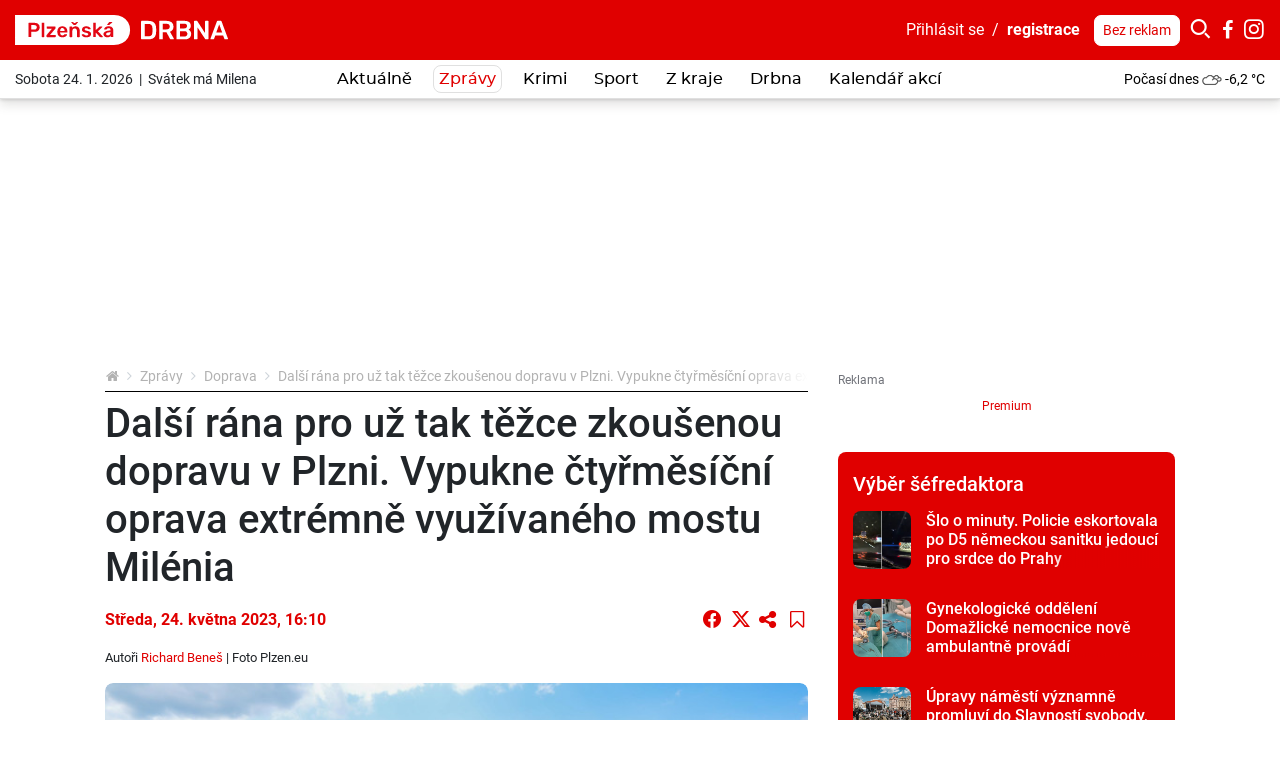

--- FILE ---
content_type: text/html; charset=utf-8
request_url: https://plzenska.drbna.cz/zpravy/doprava/12006-dalsi-rana-pro-tezce-zkousenou-dopravu-v-plzni-vypukne-ctyrmesicni-oprava-extremne-frekventovaneho-mostu-milenia.html
body_size: 30977
content:
<!DOCTYPE html>
<html lang="cs">
<head prefix="og: http://ogp.me/ns# fb: http://ogp.me/ns/fb# article: http://ogp.me/ns/article#">
    <meta name="viewport" content="width=device-width, initial-scale=1, maximum-scale=1, shrink-to-fit=no" />
    <title>Další rána pro už tak těžce zkoušenou dopravu v Plzni. Vypukne čtyřměsíční oprava extrémně využívaného mostu Milénia</title>
    <link rel="apple-touch-icon" sizes="180x180" href="https://plzenska.drbna.cz/templates/drbna-2019/favicon-2021/apple-touch-icon.png" />
    <link rel="icon" type="image/png" sizes="32x32" href="https://plzenska.drbna.cz/templates/drbna-2019/favicon-2021/favicon-32x32.png" />
    <link rel="icon" type="image/png" sizes="16x16" href="https://plzenska.drbna.cz/templates/drbna-2019/favicon-2021/favicon-16x16.png" />
    <link rel="manifest" href="https://plzenska.drbna.cz/templates/drbna-2019/favicon-2021/site.webmanifest" />
    <link rel="mask-icon" href="https://plzenska.drbna.cz/templates/drbna-2019/favicon-2021/safari-pinned-tab.svg" color="#5bbad5" />
    <link rel="shortcut icon" href="https://plzenska.drbna.cz/templates/drbna-2019/favicon-2021/favicon.ico" />
    <meta name="msapplication-TileColor" content="#ffffff" />
    <meta name="msapplication-config" content="https://plzenska.drbna.cz/templates/drbna-2019/favicon-2021/browserconfig.xml" />
    <meta name="theme-color" content="#ffffff" />
    <link href="https://plzenska.drbna.cz/templates/drbna-2019/stylesheet-1762501481.css" type="text/css" rel="stylesheet" />
<meta charset="UTF-8" />
<meta name="robots" content="index, follow, archive" />
<meta name="googlebot" content="index, follow, snippet, archive" />
<meta property="og:title" content="Další rána pro už tak těžce zkoušenou dopravu v Plzni. Vypukne čtyřměsíční oprava extrémně využívaného mostu Milénia" />
<meta property="og:type" content="website" />
<meta property="og:url" content="https://plzenska.drbna.cz/zpravy/doprava/12006-dalsi-rana-pro-tezce-zkousenou-dopravu-v-plzni-vypukne-ctyrmesicni-oprava-extremne-frekventovaneho-mostu-milenia.html" />
<meta property="og:image" content="https://plzenska.drbna.cz/files/drbna/images/page/2023/05/24/size7-16849347897567-231-dalsi-rana-pro-tezce-zkousenou-dopravu-v-plzni-vypukne-ctyrmesicni-oprava-extremne-frekventovaneho-m.png" />
<meta property="og:site_name" content="Plzeňská Drbna - zprávy z Plzně a okolí" />
<meta property="og:description" content="Doprava v Plzni ochromená už teď celou řadou uzavírek kvůli opravám silnic dostane další těžký zásah. Od 5. června totiž vypukne čtyřměsíční oprava mostu Milénia, který je jedním z kapacitně nejvytíženějších mostů ve městě. Rekonstrukce potrvá do 6. října, kromě mostu zahrne i přilehlé ulice U Trati včetně křižovatek ulic U Trati a Doudlevecká. " />
<meta property="fb:app_id" content="1132955080240971" />
<meta property="fb:admins" content="100000245556778" />
<meta name="author" content="TRIMA NEWS, s.r.o., libor@drbna.cz" />
<meta name="keywords" content="Plzeňská Drbna, portal, zpravodajství, Plzeň, krimi, aktuálně, zprávy, dnes, novinky, žurnalistika, aktuality, region" />
<meta name="description" content="Doprava v Plzni ochromená už teď celou řadou uzavírek kvůli opravám silnic dostane další těžký zásah. Od 5. června totiž vypukne čtyřměsíční oprava mostu Milénia, který je jedním z kapacitně nejvytíženějších mostů ve městě. Rekonstrukce potrvá do 6. října, kromě mostu zahrne i přilehlé ulice U Trati včetně křižovatek ulic U Trati a Doudlevecká. " /> 

<link rel="canonical" href="https://plzenska.drbna.cz/zpravy/doprava/12006-dalsi-rana-pro-tezce-zkousenou-dopravu-v-plzni-vypukne-ctyrmesicni-oprava-extremne-frekventovaneho-mostu-milenia.html" />
<script async src="https://www.googletagmanager.com/gtag/js?id=G-NZ1X1TGMLZ"></script><script>window.dataLayer = window.dataLayer || [];function gtag(){dataLayer.push(arguments)};gtag("js", new Date());gtag("config", "G-NZ1X1TGMLZ");gtag("config", "G-6BMRXCXK5D");</script><!-- all traffic | cmp -->
<script type="text/javascript">
    (function () {
        const script = document.createElement("script");
        script.src = "https://cdn.cpex.cz/cmp/v2/cpex-cmp.min.js";
        script.type = "text/javascript";
        script.async = true;
        document.head.appendChild(script);
    })();
</script>


<!-- only direct traffic | header bidding -->
<script type="text/javascript">
    (function (url, debug) {
        if(/utm_source=www.seznam.cz&utm_medium=sekce-z-internetu/.test(location.href) || /sssp_session/.test(document.cookie)){ return;}
        const script1 = document.createElement('script');
        const debugMode = /debugad/.test(location.href) ? true : false;
        script1.async = true;
        script1.src = '//delivery.r2b2.cz/hb/im/drbna.cz';
        document.head.appendChild(script1);
        const script2 = document.createElement('script');
        script2.type = 'text/javascript';
        script2.src = debugMode ? debug : url;
        script2.async = true;
        script2.crossOrigin = 'anonymous';
        document.head.appendChild(script2);
        console.log("imm:", debugMode ? debug : url);
    })('https://cdn.jsdelivr.net/gh/impression-media/js/10030.js', 'https://hb.impressionmedia.cz/tmp/1863.js');
</script>


<!-- only direct traffic | mobile branding -->
<script type="text/javascript">
    (function () {
        if(/utm_source=www.seznam.cz&utm_medium=sekce-z-internetu/.test(location.href) || /sssp_session/.test(document.cookie)){ return;}
        const script = document.createElement("script");
        script.src = "https://a-scripts.prod.iprima.cz/scripts/imm/adplacement.js";
        script.type = "text/javascript";
        script.async = true;
        document.head.appendChild(script);
    })();
</script>
<script type="text/javascript">
    window.immad = window.immad || { items: [] };
    window.immad.items.push({
        id: 'mobile-branding',
        type: 'mobile-branding',
        consent: true,
        config: [
            {
                placementId: 570406,
                reload: 30,
                percent: 85,
            },
            {
                placementId: 2071382,
                reload: 30,
                percent: 15,
            }
        ]
    });
</script>


<!-- only direct traffic | outstream -->
<script type="text/javascript">
    (function () {
        if(/utm_source=www.seznam.cz&utm_medium=sekce-z-internetu/.test(location.href) || /sssp_session/.test(document.cookie)){ return;}
        const script = document.createElement("script");
        script.src = "//delivery.r2b2.cz/get/drbna.cz/hb/video_outstream";
        script.type = "text/javascript";
        script.async = true;
        script.defer = true;
        document.head.appendChild(script);
    })();
</script>

<!-- Google GPT/ADM code // IM, nastavení pro cílení na doménu -->
<script type="text/javascript" async="async" src="https://securepubads.g.doubleclick.net/tag/js/gpt.js"></script>
<script type="text/javascript">
    window.googletag = window.googletag || { cmd: [] };
    window.googletag.cmd.push(function () {
       
        var subdomain = location.hostname.split('.')[0] || 'drbna';    
        googletag.cmd.push(function() {
            googletag.pubads().setTargeting("region", subdomain);            
        });
 
        window.googletag.pubads().enableSingleRequest();
    window.googletag.pubads().disableInitialLoad();
    });
</script>

<!-- Caroda -->
<script src="https://publisher.caroda.io/videoPlayer/caroda.min.js?vcid=vcze7a71b25b5bd1d&ctok=2d0cef430a634474244769eeecba" crossorigin="anonymous" defer></script> 

<!-- Site config - nastavení souhlasů -->
<script type="text/javascript" async="async" src="https://protagcdn.com/s/drbna.cz/site.js"></script>
<script type="text/javascript">
    window.protag = window.protag || { cmd: [] };
 window.protag.config = { s:'drbna.cz', childADM: '21668254285', l: 'FbM3ys2m' };
       window.protag.cmd.push(function () {
        window.protag.pageInit();
    });
</script>
 

<!-- Facebook Pixel Code -->
<script>
  !function(f,b,e,v,n,t,s)
  {if(f.fbq)return;n=f.fbq=function(){n.callMethod?
  n.callMethod.apply(n,arguments):n.queue.push(arguments)};
  if(!f._fbq)f._fbq=n;n.push=n;n.loaded=!0;n.version='2.0';
  n.queue=[];t=b.createElement(e);t.async=!0;
  t.src=v;s=b.getElementsByTagName(e)[0];
  s.parentNode.insertBefore(t,s)}(window, document,'script',
  'https://connect.facebook.net/en_US/fbevents.js');
  fbq('init', '941207299654127');
  fbq('track', 'PageView');
</script>
<noscript><img height="1" width="1" style="display:none"
  src="https://www.facebook.com/tr?id=941207299654127&ev=PageView&noscript=1"
/></noscript>
<!-- End Facebook Pixel Code -->

<!-- Facebook Pixel Code cross -->
<script>
!function(f,b,e,v,n,t,s)
{if(f.fbq)return;n=f.fbq=function(){n.callMethod?
n.callMethod.apply(n,arguments):n.queue.push(arguments)};
if(!f._fbq)f._fbq=n;n.push=n;n.loaded=!0;n.version='2.0';
n.queue=[];t=b.createElement(e);t.async=!0;
t.src=v;s=b.getElementsByTagName(e)[0];
s.parentNode.insertBefore(t,s)}(window, document,'script',
'https://connect.facebook.net/en_US/fbevents.js');
fbq('init', '1757637337744004');
fbq('track', 'PageView');
</script>
<noscript><img height="1" width="1" style="display:none"
src="https://www.facebook.com/tr?id=1757637337744004&ev=PageView&noscript=1"
/></noscript>
<!-- End Facebook Pixel Code cross--><meta name="datetime" content="2023-05-24T16:10Z" /><script src="https://www.google.com/recaptcha/api.js" async defer></script><script type="application/ld+json">{"@context": "https://schema.org","@type": "Article","headline": "Dal\u0161\u00ed r\u00e1na pro u\u017e tak t\u011b\u017ece zkou\u0161enou dopravu v Plzni. Vypukne \u010dty\u0159m\u011bs\u00ed\u010dn\u00ed oprava extr\u00e9mn\u011b vyu\u017e\u00edvan\u00e9ho mostu Mil\u00e9nia","description": "Doprava v Plzni ochromen\u00e1 u\u017e te\u010f celou \u0159adou uzav\u00edrek kv\u016fli oprav\u00e1m silnic dostane dal\u0161\u00ed t\u011b\u017ek\u00fd z\u00e1sah. Od 5. \u010dervna toti\u017e vypukne \u010dty\u0159m\u011bs\u00ed\u010dn\u00ed oprava mostu Mil\u00e9nia, kter\u00fd je jedn\u00edm z kapacitn\u011b nejvyt\u00ed\u017een\u011bj\u0161\u00edch most\u016f ve m\u011bst\u011b. Rekonstrukce potrv\u00e1 do 6. \u0159\u00edjna, krom\u011b mostu zahrne i p\u0159ilehl\u00e9 ulice U Trati v\u010detn\u011b k\u0159i\u017eovatek ulic U Trati a Doudleveck\u00e1.","image": ["https://plzenska.drbna.cz/files/drbna/images/page/2023/05/24/size4-16849347897567-231-dalsi-rana-pro-tezce-zkousenou-dopravu-v-plzni-vypukne-ctyrmesicni-oprava-extremne-frekventovaneho-m.jpg","https://plzenska.drbna.cz/files/drbna/images/page/2023/05/24/size4-16849348439528-231-dalsi-rana-pro-tezce-zkousenou-dopravu-v-plzni-vypukne-ctyrmesicni-oprava-extremne-frekventovaneho-m.jpg","https://plzenska.drbna.cz/files/drbna/images/page/2023/05/24/size4-16849348456673-231-dalsi-rana-pro-tezce-zkousenou-dopravu-v-plzni-vypukne-ctyrmesicni-oprava-extremne-frekventovaneho-m.jpg","https://plzenska.drbna.cz/files/drbna/images/page/2023/05/24/size4-16849348472941-231-dalsi-rana-pro-tezce-zkousenou-dopravu-v-plzni-vypukne-ctyrmesicni-oprava-extremne-frekventovaneho-m.jpg"],"datePublished": "2023-05-24T16:10:00+02:00","dateModified": "2023-05-24T16:10:00+02:00","author": {"@type": "Person","name": "Richard Bene\u0161","url" : "https:\/\/plzenska.drbna.cz\/profile\/richard-benes\/page.html"},"about": [{"name":"most Milénia"},{"name":"oprava mostu Milénia"},{"name":"rekonstrukce mostu"},{"name":"doprava v Plzni"},{"name":"uzavírky"},{"name":"objízdné trasy"},{"name":""}],"contentLocation" : {"@type" : "Place","geo": {"@type": "GeoCoordinates","latitude": "49.741389","longitude": "13.3825"}},"publisher": {"@type": "Organization","name": "Plzeňská Drbna","logo": {"@type": "ImageObject","url": "https://plzenska.drbna.cz/templates/drbna-2019/images/logo-png-2021/drbna-231.png"}},"mainEntityOfPage": {"@type": "WebPage","@id": "https://plzenska.drbna.cz/zpravy/doprava/12006-dalsi-rana-pro-tezce-zkousenou-dopravu-v-plzni-vypukne-ctyrmesicni-oprava-extremne-frekventovaneho-mostu-milenia.html"},"isFamilyFriendly":true}</script><script>(function(w,d,s,l,i){w[l]=w[l]||[];w[l].push({"gtm.start":new Date().getTime(),event:"gtm.js"});var f=d.getElementsByTagName(s)[0],j=d.createElement(s),dl=l!="dataLayer"?"&l="+l:"";j.async=true;j.src="https://www.googletagmanager.com/gtm.js?id="+i+dl;f.parentNode.insertBefore(j,f);})(window,document,"script","dataLayer","GTM-WKRXR4M");</script><script src="https://www.google.com/recaptcha/api.js" async defer></script>    <script src="https://plzenska.drbna.cz/templates/drbna-2019/javascript/isMobile.js"></script>
    <script src="https://plzenska.drbna.cz/templates/drbna-2019/javascript/intersection-observer.js"></script>
    <script src="https://plzenska.drbna.cz/templates/drbna-2019/javascript/lazyload.min.js"></script>
</head><body>
    <!-- (C)2000-2025 Gemius SA - gemiusPrism  / https://www.drbna.cz//Ostatni -->
<script type="text/javascript">
var pp_gemius_identifier = 'olVKtfM.DyR8VllQSqpim_V1jy0FdwL2CPmgX5NordD.Q7';
var gemius_use_cmp = true;
var gemius_cmp_timeout = 10000;
// lines below shouldn't be edited
function gemius_pending(i) { window[i] = window[i] || function() {var x = window[i+'_pdata'] = window[i+'_pdata'] || []; x[x.length]=Array.prototype.slice.call(arguments, 0);};};
(function(cmds) { var c; while(c = cmds.pop()) gemius_pending(c)})(['gemius_cmd', 'gemius_hit', 'gemius_event', 'gemius_init', 'pp_gemius_hit', 'pp_gemius_event', 'pp_gemius_init']);
window.pp_gemius_cmd = window.pp_gemius_cmd || window.gemius_cmd;
(function(d,t) {try {var gt=d.createElement(t),s=d.getElementsByTagName(t)[0],l='http'+((location.protocol=='https:')?'s':''); gt.setAttribute('async','async');
gt.setAttribute('defer','defer'); gt.src=l+'://spir.hit.gemius.pl/xgemius.min.js'; s.parentNode.insertBefore(gt,s);} catch (e) {}})(document,'script');
</script><noscript><iframe src="https://www.googletagmanager.com/ns.html?id=GTM-WKRXR4M" height="0" width="0" style="display:none;visibility:hidden"></iframe></noscript><script>
  window.fbAsyncInit = function() {
    FB.init({
      appId: '1132955080240971',
      xfbml: true,
      version: 'v4.0'
    });
  };
</script>
<script async defer src="https://connect.facebook.net/cs_CZ/sdk.js"></script>

<div class="layoutHeader">
    <div class="layoutHeader__first">
        <div class="container-fluid">
            <div class="float-right">
                <!-- .userMenuHeader -->
                <div class="userMenuHeader">
                    <a href="#formLogin" data-fancybox>Přihlásit&nbsp;se</a>&nbsp;&nbsp;/&nbsp;&nbsp;<a href="https://plzenska.drbna.cz/profile/registration.html" class="userMenuHeader__bold">registrace</a>                </div>
                <!-- /.userMenuHeader -->

                <!-- .searchHeader -->
                <div class="searchHeader">
                    <a href="https://plzenska.drbna.cz/profile/premium.html" class="btn btn-white btn-sm" title="Drbna bez reklam">Bez reklam</a>
                    <button type="button" class="btn btn-primary p-0 iconHeader" data-toggle="collapse" data-target=".formSearch">
                        <span class="icon icon-search"></span></button><div class="collapse formSearch">
                        <form action="https://plzenska.drbna.cz/vyhledavani.html" method="get" enctype="multipart/form-data" class="need-validated">                        <div class="input-group">
                            <input type="search" name="search" placeholder="Hledat ve zprávách..." class="form-control" value="" required />
                            <div class="input-group-append">
                                <button type="submit" class="btn btn-link">
                                    <span class="icon icon-search"></span>
                                </button>
                            </div>
                        </div>
                        </form>                    </div><a href="https://www.facebook.com/PlzenskaDrbna.cz/" target="_blank" class="iconHeader"><span class="icon icon-facebook-letter"></span></a><a href="https://www.instagram.com/drbnaplz/" target="_blank" class="iconHeader"><span class="icon icon-instagram"></span></a>                </div>
                <!-- /.searchHeader -->
            </div>

            <!-- .brand.brand-header -->
                        <div class="brand brand--header brand--instance231">
                <a href="https://plzenska.drbna.cz/" title="Další rána pro už tak těžce zkoušenou dopravu v Plzni. Vypukne čtyřměsíční oprava extrémně využívaného mostu Milénia  |  Doprava  |  Zprávy  |  Plzeňská Drbna - zprávy z Plzně a okolí">
                    <img src="https://plzenska.drbna.cz/templates/drbna-2019/images/layout/logo-2025/drbna-231.svg" alt="Další rána pro už tak těžce zkoušenou dopravu v Plzni. Vypukne čtyřměsíční oprava extrémně využívaného mostu Milénia  |  Doprava  |  Zprávy  |  Plzeňská Drbna - zprávy z Plzně a okolí" width="213" height="30" class="img-fluid" />
                </a>
            </div>
            <!-- /.brand.brand-header -->


            <!-- .menuUser -->
            <div class="menuUser align-self-center">
                <!-- .menuUser__list -->
                <ul class="menuUser__list">
                    <li><a href="#formLogin" title="Můj profil" class="btnAfterAddon" data-afteraddon="Profil" data-fancybox><span class="icon icon-user"></span></a></li>                </ul>
                <!-- /.menuUser__list -->
                <!-- .menuMain__toggle -->
                <button class="navbar-toggler menuMain__toggle btnAfterAddon" data-afteraddon="Menu" type="button" data-toggle="collapse" data-target="#navbarNavDropdown" aria-controls="navbarNavDropdown" aria-expanded="false">
                    <span class="icon icon-bars"></span>
                </button>
                <!-- /.menuMain__toggle -->
            </div>
            <!-- /.menuUser -->
        </div>
    </div>
    <div class="layoutHeader__last">
        <div class="container-fluid">
            <!-- .svatekHeader -->
            <div class="svatekHeader">
                Sobota 24. 1. 2026&nbsp;&nbsp;|&nbsp;&nbsp;Svátek má Milena            </div>
            <!-- /.svatekHeader -->

            <!-- .menuMain -->
            <div class="menuMain">
                <div class="collapse navbar-collapse menuMain__collapse" id="navbarNavDropdown">
                    <div class="menuMain__collapseCover">
                        <div class="menuMain__collapseContent">
                            
<!-- .menuMain__list -->
<ul class="navbar-nav menuMain__list"><li class="nav-item"><a href="https://plzenska.drbna.cz/aktualne.html" title="Aktuálně" class="nav-link">Aktuálně</a></li><li class="nav-item dropdown"><a href="https://plzenska.drbna.cz/zpravy.html" title="Zprávy" class="nav-link active" data-toggle="dropdown" role="button" aria-haspopup="true" aria-expanded="false">Zprávy</a><div class="dropdown-menu"><a href="https://plzenska.drbna.cz/zpravy.html" title="Zprávy" class="dropdown-item active">Zprávy</a><a href="https://plzenska.drbna.cz/zpravy/byznys.html" title="Byznys" class="dropdown-item">Byznys</a><a href="https://plzenska.drbna.cz/zpravy/zdravi.html" title="Zdraví" class="dropdown-item">Zdraví</a><a href="https://plzenska.drbna.cz/zpravy/vzdelani.html" title="Vzdělání" class="dropdown-item">Vzdělání</a><a href="https://plzenska.drbna.cz/zpravy/spolecnost.html" title="Společnost" class="dropdown-item">Společnost</a><a href="https://plzenska.drbna.cz/zpravy/politika.html" title="Politika" class="dropdown-item">Politika</a><a href="https://plzenska.drbna.cz/zpravy/kultura.html" title="Kultura" class="dropdown-item">Kultura</a><a href="https://plzenska.drbna.cz/zpravy/doprava.html" title="Doprava" class="dropdown-item">Doprava</a></div></li><li class="nav-item"><a href="https://plzenska.drbna.cz/krimi.html" title="Krimi" class="nav-link">Krimi</a></li><li class="nav-item dropdown"><a href="https://plzenska.drbna.cz/sport.html" title="Sport" class="nav-link" data-toggle="dropdown" role="button" aria-haspopup="true" aria-expanded="false">Sport</a><div class="dropdown-menu"><a href="https://plzenska.drbna.cz/sport.html" title="Sport" class="dropdown-item active">Sport</a><a href="https://plzenska.drbna.cz/sport/fotbal.html" title="Fotbal" class="dropdown-item">Fotbal</a><a href="https://plzenska.drbna.cz/sport/hokej.html" title="Hokej" class="dropdown-item">Hokej</a><a href="https://plzenska.drbna.cz/sport/micove-sporty.html" title="Míčové sporty" class="dropdown-item">Míčové sporty</a><a href="https://plzenska.drbna.cz/sport/ostatni-sporty.html" title="Ostatní sporty" class="dropdown-item">Ostatní sporty</a></div></li><li class="nav-item dropdown"><a href="https://plzenska.drbna.cz/z-kraje.html" title="Z kraje" class="nav-link" data-toggle="dropdown" role="button" aria-haspopup="true" aria-expanded="false">Z kraje</a><div class="dropdown-menu"><a href="https://plzenska.drbna.cz/z-kraje.html" title="Z kraje" class="dropdown-item active">Z kraje</a><a href="https://plzenska.drbna.cz/z-kraje/plzensko.html" title="Plzeňsko" class="dropdown-item">Plzeňsko</a><a href="https://plzenska.drbna.cz/z-kraje/rokycansko.html" title="Rokycansko" class="dropdown-item">Rokycansko</a><a href="https://plzenska.drbna.cz/z-kraje/domazlicko.html" title="Domažlicko" class="dropdown-item">Domažlicko</a><a href="https://plzenska.drbna.cz/z-kraje/klatovsko.html" title="Klatovsko" class="dropdown-item">Klatovsko</a><a href="https://plzenska.drbna.cz/z-kraje/tachovsko.html" title="Tachovsko" class="dropdown-item">Tachovsko</a></div></li><li class="nav-item dropdown"><a href="https://plzenska.drbna.cz/drbna.html" title="Drbna" class="nav-link" data-toggle="dropdown" role="button" aria-haspopup="true" aria-expanded="false">Drbna</a><div class="dropdown-menu"><a href="https://plzenska.drbna.cz/drbna.html" title="Drbna" class="dropdown-item active">Drbna</a><a href="https://plzenska.drbna.cz/drbna/vyber-sefredaktora.html" title="Výběr šéfredaktora" class="dropdown-item">Výběr šéfredaktora</a><a href="https://plzenska.drbna.cz/drbna/bez-servitku.html" title="Bez servítků" class="dropdown-item">Bez servítků</a><a href="https://plzenska.drbna.cz/drbna/rozhovory.html" title="Rozhovory" class="dropdown-item">Rozhovory</a><a href="https://plzenska.drbna.cz/drbna/blogy-a-komentare.html" title="Blogy a komentáře" class="dropdown-item">Blogy a komentáře</a><a href="https://plzenska.drbna.cz/drbna/neobycejni.html" title="(Ne)obyčejní" class="dropdown-item">(Ne)obyčejní</a><a href="https://plzenska.drbna.cz/drbna/zivot-a-styl.html" title="Život a styl" class="dropdown-item">Život a styl</a><a href="https://plzenska.drbna.cz/drbna/radilka.html" title="Radilka" class="dropdown-item">Radilka</a><a href="https://plzenska.drbna.cz/drbna/ankety.html" title="Ankety" class="dropdown-item">Ankety</a></div></li><li class="nav-item"><a href="https://plzenska.drbna.cz/drbna/kalendar-akci.html" title="Kalendář akcí" class="nav-link">Kalendář akcí</a></li></ul>
<!-- /.menuMain__list -->
                            <div class="formSearch d-lg-none">
                                <form action="https://plzenska.drbna.cz/vyhledavani.html" method="get" enctype="multipart/form-data" class="need-validated">                                <div class="input-group">
                                    <input type="search" name="search" placeholder="Hledat ve zprávách..." class="form-control" value="" required />
                                    <div class="input-group-append">
                                        <button type="submit" class="btn btn-link">
                                            <span class="icon icon-search"></span>
                                        </button>
                                    </div>
                                </div>
                                </form>                            </div>
                            <!-- .pocasiHeader -->
                            <div class="pocasiHeader d-lg-none">
                                
<!-- .loopPocasi -->
<div class="loopPocasi"><a href="https://plzenska.drbna.cz/pocasi.html" title="Počasí"><span class="loopPocasi__day">Počasí dnes</span><span class="loopPocasi__img"><img src="https://plzenska.drbna.cz/templates/drbna-2019/images/pocasi/monochromaticke/small/7.png" alt="" width="20" height="20" /></span><span class="loopPocasi__temp">-6,2&nbsp;°C</span></a></div>
<!-- /.loopPocasi -->
                                <a href="https://plzenska.drbna.cz/pocasi.html" title="Počasí"></a>
                            </div>
                            <!-- /.pocasiHeader -->

                            <!-- .svatekHeader -->
                            <div class="svatekHeader d-lg-none">
                                Sobota 24. ledna 2026&nbsp;&nbsp;|&nbsp;&nbsp;Svátek má Milena                            </div>
                            <!-- /.svatekHeader -->

                            <div class="py-3 d-lg-none border-bottom">
                                <a href="https://plzenska.drbna.cz/profile/premium.html" class="btn btn-primary btn-sm" title="Drbna bez reklam">Drbna bez reklam</a>
                            </div>
                        </div>
                    </div>
                </div>
            </div>
            <!-- /.menuMain -->

            <!-- .pocasiHeader -->
            <div class="pocasiHeader">
                
<!-- .loopPocasi -->
<div class="loopPocasi"><a href="https://plzenska.drbna.cz/pocasi.html" title="Počasí"><span class="loopPocasi__day">Počasí dnes</span><span class="loopPocasi__img"><img src="https://plzenska.drbna.cz/templates/drbna-2019/images/pocasi/monochromaticke/small/7.png" alt="" width="20" height="20" /></span><span class="loopPocasi__temp">-6,2&nbsp;°C</span></a></div>
<!-- /.loopPocasi -->
            </div>
            <!-- /.pocasiHeader -->
        </div>
    </div>
</div>

    <!-- .layoutTop -->
    <div class="layoutTop">
        <div class="container">
            <div class="banner banner--position8 text-center mb-4"><div class="banner__slot d-inline-block"><div id="sub_leaderboard"></div></div></div>        </div>
    </div>
    <!-- /.layoutTop -->



<!-- .layoutContent -->
<div class="layoutContent">
    <div class="container bg-white">
                    <div class="row">
                <div class="col-12 col-md-8 contentMain">
                    <!-- .breadcrumbCover --><nav class="mb-2 breadcrumbCover" aria-label="breadcrumb"><!-- .breadcrumb --><ol class="breadcrumb d-inline-flex flex-column"><li class="breadcrumb-item"><a href="https://plzenska.drbna.cz/" title="Plzeňská Drbna - zprávy z Plzně a okolí"><span class="icon icon-home"></span></a></li><li class="breadcrumb-item"><a href="https://plzenska.drbna.cz/zpravy.html" title="Zprávy">Zprávy</a></li><li class="breadcrumb-item"><a href="https://plzenska.drbna.cz/zpravy/doprava.html" title="Doprava">Doprava</a></li><li class="breadcrumb-item active" aria-current="page">Další rána pro už tak těžce zkoušenou dopravu v Plzni. Vypukne čtyřměsíční oprava extrémně využívaného mostu Milénia</li></ol><!-- /.breadcrumb --></nav><!-- /.breadcrumbCover -->
<!-- .detail.detailArticle -->
<div class="row mb-3 detail detailArticle position-relative" itemscope itemtype="http://schema.org/Article"><div class="col-12" itemprop="mainEntityOfPage">
<!-- .headingMain -->
<h1 class="mb-3 headingMain" itemprop="headline">Další rána pro už tak těžce zkoušenou dopravu v Plzni. Vypukne čtyřměsíční oprava extrémně využívaného mostu Milénia</h1>
<!-- /.headingMain -->
</div><div class="col-12"><div class="d-flex flex-column flex-lg-row mb-3">
<!-- .detail__date -->
<p class="detail__date mb-0 align-self-lg-center pr-3"><span itemprop="datePublished" content="2023-05-24T16:10:00+02:00">Středa, 24.&nbsp;května&nbsp;2023, 16:10</span><span itemprop="dateModified" content="2023-05-24T16:10:00+02:00"></span></p>
<!-- /.detail__date -->
<div class="align-self-lg-center mt-2 mt-lg-0 ml-lg-auto text-nowrap"><a href="https://www.facebook.com/sharer/sharer.php?u=https%3A%2F%2Fplzenska.drbna-online.cz%2Fzpravy%2Fdoprava%2F12006-dalsi-rana-pro-tezce-zkousenou-dopravu-v-plzni-vypukne-ctyrmesicni-oprava-extremne-frekventovaneho-mostu-milenia.html" target="_blank" class="btn btn-lg btn-link p-0 align-top lh-20 fs-18"><span class="icon icon-facebook-circle"></span></a><a href="https://twitter.com/intent/tweet?url=https%3A%2F%2Fplzenska.drbna-online.cz%2Fzpravy%2Fdoprava%2F12006-dalsi-rana-pro-tezce-zkousenou-dopravu-v-plzni-vypukne-ctyrmesicni-oprava-extremne-frekventovaneho-mostu-milenia.html&amp;text=Dal%C5%A1%C3%AD+r%C3%A1na+pro+u%C5%BE+tak+t%C4%9B%C5%BEce+zkou%C5%A1enou+dopravu+v+Plzni.+Vypukne+%C4%8Dty%C5%99m%C4%9Bs%C3%AD%C4%8Dn%C3%AD+oprava+extr%C3%A9mn%C4%9B+vyu%C5%BE%C3%ADvan%C3%A9ho+mostu+Mil%C3%A9nia" target="_blank" class="btn btn-lg btn-link p-0 align-top ml-2 lh-20"><span class="icon icon-x"></span></a><button type="button" class="btn btn-lg btn-link sdiletOdkaz p-0 align-top ml-1" data-odkaz="https://plzenska.drbna.cz/zpravy/doprava/12006-dalsi-rana-pro-tezce-zkousenou-dopravu-v-plzni-vypukne-ctyrmesicni-oprava-extremne-frekventovaneho-mostu-milenia.html"><span class="icon icon-share"></span></button><button type="button" class="btn btn-lg btn-link ulozitNaPozdeji p-0 align-top ml-2" data-pageid="12006" data-akce="add" data-fancybox href="#formLogin" data-msg="Uložené články mohou používat pouze přihlášení uživatelé."><span class="icon icon-bookmark-empty"></span></button></div></div></div><div class="col-12 detail__author small"><p>Autoři <span itemprop="author" itemscope itemtype="http://schema.org/Person"><a href="https://plzenska.drbna.cz/profile/richard-benes/page.html" title="Richard Beneš"><span itemprop="name">Richard Beneš</span></a></span> | Foto <span>Plzen.eu</span></p></div><div class="col-12 detailArticle__imgCover">
<!-- .detailArticle__img -->
<a href="https://plzenska.drbna.cz/galerie/page/12006-dalsi-rana-pro-uz-tak-tezce-zkousenou-dopravu-v-plzni-vypukne-ctyrmesicni-oprava-extremne-vyuzivaneho-mostu-milenia.html" class="detailArticle__img mb-3" title="Most Milénia čeká čtyřměsíční oprava">
                    <img 
                        src="https://plzenska.drbna.cz/templates/drbna-2019/images/layout/article-placeholder.png" 
                        data-src="https://plzenska.drbna.cz/files/drbna/images/page/2023/05/24/size3-16849347897567-231-dalsi-rana-pro-tezce-zkousenou-dopravu-v-plzni-vypukne-ctyrmesicni-oprava-extremne-frekventovaneho-m.jpg" 
                        alt="Most Milénia čeká čtyřměsíční oprava" 
                        width="750" 
                        height="434" 
                        class="img-fluid lazyload" 
                        itemprop="image" 
                        content="https://plzenska.drbna.cz/files/drbna/images/page/2023/05/24/size4-16849347897567-231-dalsi-rana-pro-tezce-zkousenou-dopravu-v-plzni-vypukne-ctyrmesicni-oprava-extremne-frekventovaneho-m.jpg"
                    />
                </a>
<!-- /.detailArticle__img -->
</div><div class="col-12 detailArticle__imgCover"><div class="d-flex row-x-2 mb-3"><div class="flex-even px-2 position-relative"><a href="https://plzenska.drbna.cz/galerie/page/12006-dalsi-rana-pro-uz-tak-tezce-zkousenou-dopravu-v-plzni-vypukne-ctyrmesicni-oprava-extremne-vyuzivaneho-mostu-milenia.html" title="Další rána pro těžce zkoušenou dopravu v Plzni. Vypukne čtyřměsíční oprava extrémně frekventovaného mostu Milénia">
                                <img 
                                    src="https://plzenska.drbna.cz/templates/drbna-2019/images/layout/article-placeholder.png" 
                                    data-src="https://plzenska.drbna.cz/files/drbna/images/page/2023/05/24/size2-16849348439528-231-dalsi-rana-pro-tezce-zkousenou-dopravu-v-plzni-vypukne-ctyrmesicni-oprava-extremne-frekventovaneho-m.jpg" 
                                    alt="Další rána pro těžce zkoušenou dopravu v Plzni. Vypukne čtyřměsíční oprava extrémně frekventovaného mostu Milénia" 
                                    class="img-fluid lazyload rounded" 
                                    width="300" 
                                    height="225" 
                                />
                            </a></div><div class="flex-even px-2 position-relative"><a href="https://plzenska.drbna.cz/galerie/page/12006-dalsi-rana-pro-uz-tak-tezce-zkousenou-dopravu-v-plzni-vypukne-ctyrmesicni-oprava-extremne-vyuzivaneho-mostu-milenia.html" title="Další rána pro těžce zkoušenou dopravu v Plzni. Vypukne čtyřměsíční oprava extrémně frekventovaného mostu Milénia">
                                <img 
                                    src="https://plzenska.drbna.cz/templates/drbna-2019/images/layout/article-placeholder.png" 
                                    data-src="https://plzenska.drbna.cz/files/drbna/images/page/2023/05/24/size2-16849348456673-231-dalsi-rana-pro-tezce-zkousenou-dopravu-v-plzni-vypukne-ctyrmesicni-oprava-extremne-frekventovaneho-m.jpg" 
                                    alt="Další rána pro těžce zkoušenou dopravu v Plzni. Vypukne čtyřměsíční oprava extrémně frekventovaného mostu Milénia" 
                                    class="img-fluid lazyload rounded" 
                                    width="300" 
                                    height="225" 
                                />
                            </a></div><div class="flex-even px-2 position-relative"><a href="https://plzenska.drbna.cz/galerie/page/12006-dalsi-rana-pro-uz-tak-tezce-zkousenou-dopravu-v-plzni-vypukne-ctyrmesicni-oprava-extremne-vyuzivaneho-mostu-milenia.html" title="Další rána pro těžce zkoušenou dopravu v Plzni. Vypukne čtyřměsíční oprava extrémně frekventovaného mostu Milénia">
                                <img 
                                    src="https://plzenska.drbna.cz/templates/drbna-2019/images/layout/article-placeholder.png" 
                                    data-src="https://plzenska.drbna.cz/files/drbna/images/page/2023/05/24/size2-16849348472941-231-dalsi-rana-pro-tezce-zkousenou-dopravu-v-plzni-vypukne-ctyrmesicni-oprava-extremne-frekventovaneho-m.jpg" 
                                    alt="Další rána pro těžce zkoušenou dopravu v Plzni. Vypukne čtyřměsíční oprava extrémně frekventovaného mostu Milénia" 
                                    class="img-fluid lazyload rounded" 
                                    width="300" 
                                    height="225" 
                                />
                            </a></div></div></div><div class="col-12 mb-3">
<!-- .detail__perex -->
<p class="detail__perex">Doprava v Plzni ochromená už teď celou řadou uzavírek kvůli opravám silnic dostane další těžký zásah. Od 5. června totiž vypukne čtyřměsíční oprava mostu Milénia, který je jedním z kapacitně nejvytíženějších mostů ve městě. Rekonstrukce potrvá do 6. října, kromě mostu zahrne i přilehlé ulice U Trati včetně křižovatek ulic U Trati a Doudlevecká. </p>
<!-- .detail__perex -->
<div class="pt-4"><div class="banner banner--position9 text-center mb-4"><div class="banner__slot d-inline-block adsLabel" data-adslabel="Reklama"><div id="sub_podPerexem"></div><p class="adsLabelWithoutAds"><a href="https://plzenska.drbna.cz/profile/premium.html" title="Bez reklam">Premium</a></p></div></div></div>
<!-- .typo -->
<div class="typo mb-3 detail__content"><p>Akce za téměř 40 milionů korun v první etapě uzavře most ve směru na Slovany, ve druhé ve směru na Bory. Zbylé etapy pak zahrnou vždy jen víkendové opravy v křižovatce Doudlevecká &ndash; U Trati. Do konce prázdnin pak město čekají ještě i další opravy na komunikacích.</p><p><em>&bdquo;Oprava mostu je naprosto nezbytná k tomu, abychom prodloužili jeho životnost. Slouží už 22 let, denně po něm projede 26 000 aut. Musíme provést kompletní výměnu povrchu a izolace mostovky, sanace spodní stavby mostních objektů a další. Vím, že to je pro řidiče nepříjemná zpráva, bohužel si ale nemůžeme dovolit termín odložit. Proto volíme období června až září, kdy je dopravní zatížení v Plzni díky prázdninám nejmenší a kdy také lidé mohou případně volit i alternativní způsob dopravy, jako je kolo, koloběžka a další. Věřím, že Plzeňané toto pochopí,&ldquo;</em> přiblížil náměstek primátora pro oblast dopravy a životního prostředí<strong> Aleš Tolar</strong> (STAN).</p><p>Vedle opravy mostu se bude také měnit světelná signalizace na křižovatce Doudlevecká x U Trati v termínu od 28. srpna maximálně do 22. září. <em>&bdquo;To znamená, že nepůjdou semafory zhruba tři týdny. Využijeme ale toho, že z mostu v tento termín nebude možné přijet,&ldquo; </em>doplnil Aleš Tolar.</p><p>Během opravy mostu Milénia se vymění mostní závěry, snesou se stávající vrstvy komunikace až na nosnou konstrukci, odstraní izolace, části říms i s vybavením mostu. <em>&bdquo;Nosná konstrukce dostane novou izolaci, budou provedeny nové římsy, nová konstrukce vozovky a dále osazeno původní vybavení mostu. Také budou provedeny sanace spodní stavby mostních objektů,&ldquo;</em> vysvětlil <strong>Václav Šašek</strong>, vedoucí oddělení mostů Správy veřejného statku města Plzně</p><p>
<!-- .loop.loopArticle -->
<div class="row loop loop--inline loopArticle"><div class="col-12">
<!-- .loop__heading -->
<h2 class="mb-0 loop__heading"><a href="https://plzenska.drbna.cz/zpravy/doprava/11990-na-ridice-chodce-i-mhd-se-vali-dalsi-pohroma-koncem-kvetna-uz-zacne-oprava-stefanikovy-ulice.html" title="Na řidiče, chodce i MHD se valí další pohroma, koncem května už začne oprava Štefánikovy ulice">Na řidiče, chodce i MHD se valí další pohroma, koncem května už začne oprava Štefánikovy ulice</a></h2>
<!-- /.loop__heading -->

<!-- .loop__date -->
<p class="mb-2 loop__date">Úterý, 23. května 2023, 08:40<span class="loopArticle__tags"><a href="https://plzenska.drbna.cz/zpravy.html" title="Zprávy" class="badge badge-primary ml-2">Zprávy</a><a href="https://plzenska.drbna.cz/zpravy/doprava.html" title="Doprava" class="badge badge-primary ml-2">Doprava</a><a href="https://plzenska.drbna.cz/zpravy/spolecnost.html" title="Společnost" class="badge badge-primary ml-2">Společnost</a></span></p>
<!-- /.loop__date -->
</div><div class="col-12 col-lg-6 mb-2 mb-lg-0"><a href="https://plzenska.drbna.cz/zpravy/doprava/11990-na-ridice-chodce-i-mhd-se-vali-dalsi-pohroma-koncem-kvetna-uz-zacne-oprava-stefanikovy-ulice.html" title="Na řidiče, chodce i MHD se valí další pohroma, koncem května už začne oprava Štefánikovy ulice" class="loopArticle__img"><img src="https://plzenska.drbna.cz/files/drbna/images/page/2023/05/22/size1-16847550041255-231-na-ridice-chodce-i-mhd-se-vali-dalsi-pohroma-koncem-kvetna-uz-zacne-oprava-stefanikovy-ulice.jpg" alt="Na řidiče, chodce i MHD se valí další pohroma, koncem května už začne oprava Štefánikovy ulice" class="img-fluid" width="750" height="434" /></a></div><div class="col-12 col-lg-6">
<!-- .loop__content -->
<div class="loop__content"><p class="m-0">Další pohromou nejen pro motoristy, ale i pro chodce a cyklisty bude nadcházející oprava vozovky a chodníků ve Štefánikově ulici v plzeňských Černicích. Práce rozdělené do dvou etap začnou už 29. května a trvat by měly do 27. srpna. Oprava ovlivní...</p></div>
<!-- /.loop__content -->
</div></div>
<!-- /.loop.loopArticle -->
</p><h3>Co všechno čeká Plzeňany v souvislosti s opravou mostu Milénia?</h3><p>Během první etapy v době od 5. 6. &ndash; 4. 8. 2023 budu v ulici U Trati úplně uzavřeny oba jízdní pruhy v úseku od křižovatky s ulicí Doudlevecká, pravý ke křižovatce s ulicí U Ježíška a levý na nájezdové rameno na most ve směru k ulici Železniční. Z ulice Doudlevecká a Prokopova nebude možné odbočit na most Milénia, ve směru od Klatovské třídy je uzavřen přímý směr na most.</p><p>Objízdná trasa pro I. etapu je vedena z ulice U Trati na silnici I/27 (Klatovská třída, sady Pětatřicátníků), I/26 (sady 5. května, Tyršova) I/20 Ukrajinská, I/26 U Prazdroje. Ve směru od Mostu po silnici č. I/20 (Karlovarská, Palackého náměstí), I/26 (I/20) Jízdecká, I/20 Ukrajinská, I/26 U Prazdroje.</p><p>Druhá etapa potrvá od 5. 8. do 6. 10. 2023. Ulice U Trati bude úplně uzavřena v úseku od křižovatky se silnicí č. I/20 Mikulášská ke křižovatce s ulicí Doudlevecká (vjezd do podzemních garáží umožněn). Dále bude uzavřeno sjezdové rameno z mostu ve směru ke Klatovské třídě. Z ulice Mikulášská a Koterovská nebude možné odbočit vlevo na most Milénia, z ulice Železniční je uzavřen přímý směr na most.</p><p>Objízdná trasa pro II. etapu je vedena z ulice Lobezská a ve směru od Prahy a od Písku na silnici I/26 (U Prazdroje, Tyršova, Jízdecká), I/20 Palackého náměstí, I/27 Klatovská třída, U Trati. Z ulice Železniční, Barrandova, Koterovská po silnici č. I/20 na silnici č. I/26 (Tyršova, Jízdecká), I/20 Palackého náměstí, I/27 Klatovská třída, U Trati.</p><p>Další dílčí uzavírky si vyžádají ještě třetí a čtvrtá etapa, při nichž se bude opravovat povrch křižovatky Doudlevecká / U Trati / Prokopova v termínu od 7. 10. &ndash; 8. 10. 2023 nebo 14. 10. &ndash; 15. 10. 2023, podle klimatických podmínek.</p></div>
<!-- /.typo -->
<div class="clearfix w-100"></div>
<!-- .detail__rating -->
<div class="detail__rating mb-4" data-id="12006" data-type="1"><h2 class="headingSection fs16">Hodnocení článku je <span class="text-primary">100 %</span>. Ohodnoť článek i Ty!</h2><ul class="d-inline-block mr-3"><li data-number="1"><span class="icon icon-drbna text-primary"></span></li><li data-number="2"><span class="icon icon-drbna text-primary"></span></li><li data-number="3"><span class="icon icon-drbna text-primary"></span></li><li data-number="4"><span class="icon icon-drbna text-primary"></span></li><li data-number="5"><span class="icon icon-drbna text-primary"></span></li></ul></div>
<!-- /.detail__rating -->
<p class="bg-light p-2 d-flex justify-content-center position-relative mb-4 rounded"><span class="headingSection m-0 align-self-center font-weight-bold">Chceš nám něco sdělit?</span><a href="#formNapisNam" class="btn btn-primary py-2 stretched-link ml-3" data-fancybox title="Chceš nám něco sdělit? Napiš nám">Napiš nám</a><p><div id="formNapisNam" class="formModal template"><form 
                        method="post" 
                        enctype="multipart/form-data" 
                        action="https://plzenska.drbna.cz/ajax/presentation/custom/drbna/form-napis-nam.php"
                        class="need-validated"
                        data-ga4event="true" 
                        data-gaevent-name="napis_do_redakce" 
                    ><div class="text-center position-relative">
<!-- .formModal__heading -->
<h2 class="headingSection formModal__heading">Napiš do redakce</h2>
<!-- /.formModal__heading -->
<p class="alert alert-danger">Pošli nám tip na článek, reakci na daný článek nebo jakoukoliv zpětnou vazbu.</p></div>
<!-- .formModal__message -->
<div class="formModal__message"></div>
<!-- /.formModal__message -->
<div class="form-group"><label for="f_formNapisNam_name">Jméno a příjmení</label><input type="text" class="form-control" id="f_formNapisNam_name" name="name" required /></div><div class="form-group"><label for="f_formNapisNam_email">E-mail</label><input type="email" class="form-control" id="f_formNapisNam_email" name="email" required /></div><div class="form-group"><label for="f_formNapisNam_vzkaz">Vzkaz</label><textarea class="form-control" id="f_formNapisNam_vzkaz" name="vzkaz" rows="5" required></textarea></div><div class="form-group"><div class="custom-file" lang="cz"><input type="file" class="custom-file-input" id="f_formNapisNam_soubor" name="soubor" /><label class="custom-file-label" for="f_formNapisNam_soubor">Vyberte soubor...</label></div><div class="form-text">* Soubor není povinné přikládat.</div></div><div class="form-group"><div class="g-recaptcha" data-theme="light" data-sitekey="6LddU-kdAAAAAEmz38RuMQuo3KNp8g2YoC3B3EzS"></div></div><div class="form-group"><label for="f_formNapisNam_pismenko">Ověření</label>
                                <input 
                                    type="text" 
                                    class="form-control overeni" 
                                    required 
                                    id="f_formNapisNam_pismenko" 
                                    name="pismenko" 

                                />
                            <small class="form-text text-muted">Napište první písmeno abecedy.</small></div><div class="form-group"><button type="submit" class="btn btn-primary btn-lg btn-block">Odeslat zprávu</button><input type="hidden" name="saveSendFormNapisNam" value="true" /><input type="hidden" name="url" value="https://plzenska.drbna.cz/zpravy/doprava/12006-dalsi-rana-pro-tezce-zkousenou-dopravu-v-plzni-vypukne-ctyrmesicni-oprava-extremne-frekventovaneho-mostu-milenia.html" /><input type="hidden" name="control_number" value="1769220904.190669742b282e8849.49866114" /></div><div class="loader"><div></div></div></form></div><p class="detail__tags">Štítky <a href="https://plzenska.drbna.cz/vyhledavani.html?search=most+Mil%C3%A9nia" title="most Milénia">most Milénia</a>, <a href="https://plzenska.drbna.cz/vyhledavani.html?search=oprava+mostu+Mil%C3%A9nia" title="oprava mostu Milénia">oprava mostu Milénia</a>, <a href="https://plzenska.drbna.cz/vyhledavani.html?search=rekonstrukce+mostu" title="rekonstrukce mostu">rekonstrukce mostu</a>, <a href="https://plzenska.drbna.cz/vyhledavani.html?search=doprava+v+Plzni" title="doprava v Plzni">doprava v Plzni</a>, <a href="https://plzenska.drbna.cz/vyhledavani.html?search=uzav%C3%ADrky" title="uzavírky">uzavírky</a>, <a href="https://plzenska.drbna.cz/vyhledavani.html?search=obj%C3%ADzdn%C3%A9+trasy" title="objízdné trasy">objízdné trasy</a></p>
<!-- .listComments.detail__listComments -->
<a id="comments"></a><div class="listComments detail__listComments"><h2 class="headingSection fs16">Komentáře</h2>
<!-- .formComment -->
<a id="formComment"></a><div class="formComment"><form action="https://plzenska.drbna.cz/zpravy/doprava/12006-dalsi-rana-pro-tezce-zkousenou-dopravu-v-plzni-vypukne-ctyrmesicni-oprava-extremne-frekventovaneho-mostu-milenia.html#formComment" method="post" enctype="multipart/form-data" data-cid="12006" data-user="0"><div class="form-group clearfix mb-1"><label>
                            <img 
                                src="https://plzenska.drbna.cz/templates/drbna-2019/images/layout/profile-placeholder.gif" 
                                data-src="https://plzenska.drbna.cz/files/drbna/default-images/profile/size1.png" 
                                width="58" 
                                height="58" 
                                alt="" 
                                class="lazyload img-fluid rounded" 
                            />
                        </label><textarea name="wall_post_comment_text" cols="1" rows="1" placeholder="Přidat komentář..." class="form-control autoGrowTextarea"></textarea></div><div class="form-group clearfix"><div class="d-flex flex-wrap"><div class="order-2 mt-1"><a href="#formLogin" class="btn btn-primary btn-sm" data-fancybox data-msg="Pro přidání komentáře se musíte nejdříve přihlásit.">Přidat komentář</a></div><div class="form-text text-muted order-1 mr-auto">&nbsp;</div></div></div></form></div>
<!-- /.formComment -->
</div>
<!-- /.listComments.detail__listComments -->
<div class="pt-4"><div class="banner banner--position10 text-center mb-4"><div class="banner__slot adsLabel" data-adslabel="Reklama"><div id="sub_podClankem"></div><p class="adsLabelWithoutAds"><a href="https://plzenska.drbna.cz/profile/premium.html" title="Bez reklam">Premium</a></p></div></div></div><div data-szn-recass-box='{"zone_id": 9483}'></div></div><div itemprop="publisher" itemscope itemtype="https://schema.org/Organization"><meta itemprop="name" content="Plzeňská Drbna"><meta itemprop="url" content="https://plzenska.drbna.cz/" /><div itemprop="logo" itemscope itemtype="https://schema.org/ImageObject"><meta itemprop="url" content="https://plzenska.drbna.cz/templates/drbna-2019/images/logo-png-2021/drbna-231.png" /><meta itemprop="width" content="965" /><meta itemprop="height" content="117" /></div></div></div>
<!-- /.detail.detailArticle -->
<div class="row"><!-- START_COL2 --><div class="col-12 col-md-6"><div class="d-none d-md-block drbna-kamdal" data-page-id="12006" data-category-id="11990" data-instance-id=""></div></div><!-- END_COL2 --><!-- START_COL1 --><div class="col-12 col-md-6"><div class="d-none d-md-block drbna-interconnection"></div></div><!-- END_COL1 -->                            <div class="col-12 col-md-6 mb-2 mb-md-5 d-none d-md-flex">
                                <a href="https://plzenska.drbna.cz/nejctenejsi.html" class="btn btn-primary btn-block btn-fluid" title="Další články">
                                    Další články                                </a>
                            </div>
                            <div class="col-12 col-md-6 mb-5 d-none d-md-flex">
                                <a href="https://plzenska.drbna.cz/komercni-clanky.html" class="btn btn-primary btn-block btn-fluid" title="Další komerční články">
                                    Další komerční články                                </a>
                            </div>
                            </div>                </div>
                <div class="col-12 col-md-4 contentRight">
                    <div class="banner banner--position11 text-center mb-4"><div class="banner__slot d-inline-block adsLabel" data-adslabel="Reklama"><div id="sub_square1"></div><p class="adsLabelWithoutAds"><a href="https://plzenska.drbna.cz/profile/premium.html" title="Bez reklam">Premium</a></p></div></div><div class="listArticlesSmall listArticlesSmall--primary bg-primary"><h2 class="headingSection listArticlesSmall__heading"><a href="https://plzenska.drbna.cz/drbna/vyber-sefredaktora.html" title="Výběr šéfredaktora">Výběr šéfredaktora</a></h2>
<!-- .loopArticleSmall -->
<div class="loopArticleSmall loopArticleSmall--xs loopArticleSmall--inverted"><a href="https://plzenska.drbna.cz/zpravy/19932-slo-o-minuty-policie-eskortovala-po-d5-nemeckou-sanitku-jedouci-pro-srdce-do-prahy.html" class="loopArticleSmall__img" title="Šlo o minuty. Policie eskortovala po D5 německou sanitku jedoucí pro srdce do Prahy"><img src="https://plzenska.drbna.cz/templates/drbna-2019/images/layout/article-placeholder.png" data-src="https://plzenska.drbna.cz/files/drbna/images/page/2026/01/22/size1-17690972367965-231-slo-o-minuty-policie-eskortovala-po-d5-nemeckou-sanitku-jedouci-pro-srdce-do-prahy.jpg" alt="Šlo o minuty. Policie eskortovala po D5 německou sanitku jedoucí pro srdce do Prahy" width="750" height="434" class="img-fluid lazyload" /></a><h2 class="loopArticleSmall__heading"><a href="https://plzenska.drbna.cz/zpravy/19932-slo-o-minuty-policie-eskortovala-po-d5-nemeckou-sanitku-jedouci-pro-srdce-do-prahy.html" title="Šlo o minuty. Policie eskortovala po D5 německou sanitku jedoucí pro srdce do Prahy">Šlo o minuty. Policie eskortovala po D5 německou sanitku jedoucí pro srdce do Prahy</a></h2></div>
<!-- /.loopArticleSmall -->

<!-- .loopArticleSmall -->
<div class="loopArticleSmall loopArticleSmall--xs loopArticleSmall--inverted"><a href="https://plzenska.drbna.cz/zpravy/zdravi/19922-gynekologicke-oddeleni-domazlicke-nemocnice-nove-ambulantne-provadi-hysteroskopii.html" class="loopArticleSmall__img" title="Gynekologické oddělení Domažlické nemocnice nově ambulantně provádí hysteroskopii"><img src="https://plzenska.drbna.cz/templates/drbna-2019/images/layout/article-placeholder.png" data-src="https://plzenska.drbna.cz/files/drbna/images/page/2026/01/21/size1-17689932544887-231-gynekologicke-oddeleni-domazlicke-nemocnice-nove-ambulantne-provadi-hysteroskopii.jpg" alt="Gynekologické oddělení Domažlické nemocnice nově ambulantně provádí hysteroskopii" width="750" height="434" class="img-fluid lazyload" /></a><h2 class="loopArticleSmall__heading"><a href="https://plzenska.drbna.cz/zpravy/zdravi/19922-gynekologicke-oddeleni-domazlicke-nemocnice-nove-ambulantne-provadi-hysteroskopii.html" title="Gynekologické oddělení Domažlické nemocnice nově ambulantně provádí hysteroskopii">Gynekologické oddělení Domažlické nemocnice nově ambulantně provádí hysteroskopii</a></h2></div>
<!-- /.loopArticleSmall -->

<!-- .loopArticleSmall -->
<div class="loopArticleSmall loopArticleSmall--xs loopArticleSmall--inverted"><a href="https://plzenska.drbna.cz/zpravy/19910-upravy-namesti-vyznamne-promluvi-do-slavnosti-svobody-hlavni-program-se-presune.html" class="loopArticleSmall__img" title="Úpravy náměstí významně promluví do Slavností svobody, hlavní program se přesune"><img src="https://plzenska.drbna.cz/templates/drbna-2019/images/layout/article-placeholder.png" data-src="https://plzenska.drbna.cz/files/drbna/images/page/2026/01/20/size1-17689048947118-231-upravy-namesti-vyznamne-promluvi-do-slavnosti-svobody-hlavni-program-se-presune.jpg" alt="Úpravy náměstí významně promluví do Slavností svobody, hlavní program se přesune" width="750" height="434" class="img-fluid lazyload" /></a><h2 class="loopArticleSmall__heading"><a href="https://plzenska.drbna.cz/zpravy/19910-upravy-namesti-vyznamne-promluvi-do-slavnosti-svobody-hlavni-program-se-presune.html" title="Úpravy náměstí významně promluví do Slavností svobody, hlavní program se přesune">Úpravy náměstí významně promluví do Slavností svobody, hlavní program se přesune</a></h2></div>
<!-- /.loopArticleSmall -->

<!-- .loopArticleSmall -->
<div class="loopArticleSmall loopArticleSmall--xs loopArticleSmall--inverted"><a href="https://plzenska.drbna.cz/zpravy/19901-led-obrazovky-u-synagogy-jen-tak-nezmizi-majitele-stihli-poradat-o-prodlouzeni-povoleni.html" class="loopArticleSmall__img" title="LED obrazovky u synagogy jen tak nezmizí, majitelé stihli požádat o prodloužení povolení"><img src="https://plzenska.drbna.cz/templates/drbna-2019/images/layout/article-placeholder.png" data-src="https://plzenska.drbna.cz/files/drbna/images/page/2026/01/19/size1-17688235641244-231-led-obrazovky-u-synagogy-jen-tak-nezmizi-majitele-stihli-poradat-o-prodlouzeni-povoleni.jpg" alt="LED obrazovky u synagogy jen tak nezmizí, majitelé stihli požádat o prodloužení povolení" width="750" height="434" class="img-fluid lazyload" /></a><h2 class="loopArticleSmall__heading"><a href="https://plzenska.drbna.cz/zpravy/19901-led-obrazovky-u-synagogy-jen-tak-nezmizi-majitele-stihli-poradat-o-prodlouzeni-povoleni.html" title="LED obrazovky u synagogy jen tak nezmizí, majitelé stihli požádat o prodloužení povolení">LED obrazovky u synagogy jen tak nezmizí, majitelé stihli požádat o prodloužení povolení</a></h2></div>
<!-- /.loopArticleSmall -->

<!-- .loopArticleSmall -->
<div class="loopArticleSmall loopArticleSmall--xs loopArticleSmall--inverted"><a href="https://plzenska.drbna.cz/zpravy/doprava/19898-rekonstrukce-tramvajove-trati-ve-skvrnanske-ulici-pokracuje-prinese-omezeni-dopravy.html" class="loopArticleSmall__img" title="Rekonstrukce tramvajové trati ve Skvrňanské ulici pokračuje. Přinese omezení dopravy"><img src="https://plzenska.drbna.cz/templates/drbna-2019/images/layout/article-placeholder.png" data-src="https://plzenska.drbna.cz/files/drbna/images/page/2026/01/19/size1-17688173957837-231-rekonstrukce-tramvajove-trati-ve-skvrnanske-ulici-pokracuje-prinese-omezeni-dopravy.jpeg" alt="Rekonstrukce tramvajové trati ve Skvrňanské ulici pokračuje. Přinese omezení dopravy" width="750" height="434" class="img-fluid lazyload" /></a><h2 class="loopArticleSmall__heading"><a href="https://plzenska.drbna.cz/zpravy/doprava/19898-rekonstrukce-tramvajove-trati-ve-skvrnanske-ulici-pokracuje-prinese-omezeni-dopravy.html" title="Rekonstrukce tramvajové trati ve Skvrňanské ulici pokračuje. Přinese omezení dopravy">Rekonstrukce tramvajové trati ve Skvrňanské ulici pokračuje. Přinese omezení dopravy</a></h2></div>
<!-- /.loopArticleSmall -->
</div><div class="banner banner--position12 text-center mb-4"><div class="banner__slot d-inline-block adsLabel" data-adslabel="Reklama"><div id="sub_doubleSquare1"></div><p class="adsLabelWithoutAds"><a href="https://plzenska.drbna.cz/profile/premium.html" title="Bez reklam">Premium</a></p></div></div><div class="banner banner--position13 text-center mb-4"><div class="banner__slot d-inline-block adsLabel" data-adslabel="Reklama"><div id="sub_doubleSquare2"></div><p class="adsLabelWithoutAds"><a href="https://plzenska.drbna.cz/profile/premium.html" title="Bez reklam">Premium</a></p></div></div><div class="listArticlesSmall listArticlesSmall--secondary bg-secondary"><h2 class="headingSection listArticlesSmall__heading">Nejčtenější články</h2>
<!-- .loopArticleSmall -->
<div class="loopArticleSmall loopArticleSmall--secondary loopArticleSmall--xs"><a href="https://plzenska.drbna.cz/zpravy/19934-dvojice-squatteru-obsadila-cizi-garaz-a-v-mrazu-si-uzivala-luxusu-jejiho-vybaveni.html" class="loopArticleSmall__img" title="Dvojice squatterů obsadila cizí garáž a v mrazu si užívala luxusu jejího vybavení"><img src="https://plzenska.drbna.cz/templates/drbna-2019/images/layout/article-placeholder.png" data-src="https://plzenska.drbna.cz/files/drbna/images/page/2026/01/22/size1-17691047676395-231-dvojice-squatteru-obsadila-cizi-garaz-a-v-mrazu-si-uzivala-luxusu-jejiho-vybaveni.jpg" alt="Dvojice squatterů obsadila cizí garáž a v mrazu si užívala luxusu jejího vybavení" width="750" height="434" class="img-fluid lazyload" /></a><h3 class="loopArticleSmall__heading"><a href="https://plzenska.drbna.cz/zpravy/19934-dvojice-squatteru-obsadila-cizi-garaz-a-v-mrazu-si-uzivala-luxusu-jejiho-vybaveni.html" title="Dvojice squatterů obsadila cizí garáž a v mrazu si užívala luxusu jejího vybavení">Dvojice squatterů obsadila cizí garáž a v mrazu si užívala luxusu jejího vybavení</a></h3></div>
<!-- /.loopArticleSmall -->

<!-- .loopArticleSmall -->
<div class="loopArticleSmall loopArticleSmall--secondary loopArticleSmall--xs"><a href="https://plzenska.drbna.cz/krimi/19920-prekvapivy-konec-ma-patrani-po-totoznosti-muze-v-souvislosti-s-drsnou-bitkou.html" class="loopArticleSmall__img" title="Překvapivý konec má pátrání po totožnosti muže v souvislosti s drsnou bitkou"><img src="https://plzenska.drbna.cz/templates/drbna-2019/images/layout/article-placeholder.png" data-src="https://plzenska.drbna.cz/files/drbna/images/page/2026/01/21/size1-17689861409121-231-prekvapivy-konec-ma-patrani-po-totoznosti-muze-v-souvislosti-s-drsnou-bitkou.jpg" alt="Překvapivý konec má pátrání po totožnosti muže v souvislosti s drsnou bitkou" width="750" height="434" class="img-fluid lazyload" /></a><h3 class="loopArticleSmall__heading"><a href="https://plzenska.drbna.cz/krimi/19920-prekvapivy-konec-ma-patrani-po-totoznosti-muze-v-souvislosti-s-drsnou-bitkou.html" title="Překvapivý konec má pátrání po totožnosti muže v souvislosti s drsnou bitkou">Překvapivý konec má pátrání po totožnosti muže v souvislosti s drsnou bitkou</a></h3></div>
<!-- /.loopArticleSmall -->

<!-- .loopArticleSmall -->
<div class="loopArticleSmall loopArticleSmall--secondary loopArticleSmall--xs"><a href="https://plzenska.drbna.cz/krimi/19912-do-pul-tela-svleceny-muz-demoloval-zarizeni-supermarketu-jako-smyslu-zbaveny.html" class="loopArticleSmall__img" title="Do půl těla svlečený muž demoloval zařízení supermarketu jako smyslů zbavený"><img src="https://plzenska.drbna.cz/templates/drbna-2019/images/layout/article-placeholder.png" data-src="https://plzenska.drbna.cz/files/drbna/images/page/2026/01/20/size1-17689142988057-231-do-pul-tela-svleceny-muz-demoloval-zarizeni-supermarketu-jako-smyslu-zbaveny.jpg" alt="Do půl těla svlečený muž demoloval zařízení supermarketu jako smyslů zbavený" width="750" height="434" class="img-fluid lazyload" /></a><h3 class="loopArticleSmall__heading"><a href="https://plzenska.drbna.cz/krimi/19912-do-pul-tela-svleceny-muz-demoloval-zarizeni-supermarketu-jako-smyslu-zbaveny.html" title="Do půl těla svlečený muž demoloval zařízení supermarketu jako smyslů zbavený">Do půl těla svlečený muž demoloval zařízení supermarketu jako smyslů zbavený</a></h3></div>
<!-- /.loopArticleSmall -->

<!-- .loopArticleSmall -->
<div class="loopArticleSmall loopArticleSmall--secondary loopArticleSmall--xs"><a href="https://plzenska.drbna.cz/zpravy/doprava/19939-po-narazu-do-stromu-zemrela-ridicka-vozu-skoda-fabia-na-silnici-ii-205.html" class="loopArticleSmall__img" title="Po nárazu do stromu zemřela řidička vozu Škoda Fabia na silnici II/205"><img src="https://plzenska.drbna.cz/templates/drbna-2019/images/layout/article-placeholder.png" data-src="https://plzenska.drbna.cz/files/drbna/images/page/2026/01/23/size1-17691666996899-231-po-narazu-do-stromu-zemrela-ridicka-vozu-skoda-fabia-na-silnici-ii-205.jpg" alt="Po nárazu do stromu zemřela řidička vozu Škoda Fabia na silnici II/205" width="750" height="434" class="img-fluid lazyload" /></a><h3 class="loopArticleSmall__heading"><a href="https://plzenska.drbna.cz/zpravy/doprava/19939-po-narazu-do-stromu-zemrela-ridicka-vozu-skoda-fabia-na-silnici-ii-205.html" title="Po nárazu do stromu zemřela řidička vozu Škoda Fabia na silnici II/205">Po nárazu do stromu zemřela řidička vozu Škoda Fabia na silnici II/205</a></h3></div>
<!-- /.loopArticleSmall -->

<!-- .loopArticleSmall -->
<div class="loopArticleSmall loopArticleSmall--secondary loopArticleSmall--xs"><a href="https://plzenska.drbna.cz/zpravy/19932-slo-o-minuty-policie-eskortovala-po-d5-nemeckou-sanitku-jedouci-pro-srdce-do-prahy.html" class="loopArticleSmall__img" title="Šlo o minuty. Policie eskortovala po D5 německou sanitku jedoucí pro srdce do Prahy"><img src="https://plzenska.drbna.cz/templates/drbna-2019/images/layout/article-placeholder.png" data-src="https://plzenska.drbna.cz/files/drbna/images/page/2026/01/22/size1-17690972367965-231-slo-o-minuty-policie-eskortovala-po-d5-nemeckou-sanitku-jedouci-pro-srdce-do-prahy.jpg" alt="Šlo o minuty. Policie eskortovala po D5 německou sanitku jedoucí pro srdce do Prahy" width="750" height="434" class="img-fluid lazyload" /></a><h3 class="loopArticleSmall__heading"><a href="https://plzenska.drbna.cz/zpravy/19932-slo-o-minuty-policie-eskortovala-po-d5-nemeckou-sanitku-jedouci-pro-srdce-do-prahy.html" title="Šlo o minuty. Policie eskortovala po D5 německou sanitku jedoucí pro srdce do Prahy">Šlo o minuty. Policie eskortovala po D5 německou sanitku jedoucí pro srdce do Prahy</a></h3></div>
<!-- /.loopArticleSmall -->
</div><div class="listArticlesSmall mb-3"><h2 class="headingSection listArticlesSmall__heading">Nejnovější články</h2>
<!-- .loopArticleSmall -->
<div class="loopArticleSmall loopArticleSmall--xs"><a href="https://plzenska.drbna.cz/zpravy/19938-naprosta-rarita-novou-madonu-vyrobili-pro-kostel-studenti-na-3d-tiskarne.html" class="loopArticleSmall__img" title="Naprostá rarita. Novou Madonu vyrobili pro kostel studenti na 3D tiskárně"><img src="https://plzenska.drbna.cz/templates/drbna-2019/images/layout/article-placeholder.png" data-src="https://plzenska.drbna.cz/files/drbna/images/page/2026/01/23/size1-17691654739012-231-naprosta-rarita-novou-madonu-vyrobili-pro-kostel-studenti-na-3d-tiskarne.jpg" alt="Naprostá rarita. Novou Madonu vyrobili pro kostel studenti na 3D tiskárně" width="750" height="434" class="img-fluid lazyload" /></a><h3 class="loopArticleSmall__heading"><a href="https://plzenska.drbna.cz/zpravy/19938-naprosta-rarita-novou-madonu-vyrobili-pro-kostel-studenti-na-3d-tiskarne.html" title="Naprostá rarita. Novou Madonu vyrobili pro kostel studenti na 3D tiskárně">Naprostá rarita. Novou Madonu vyrobili pro kostel studenti na 3D tiskárně</a></h3></div>
<!-- /.loopArticleSmall -->

<!-- .loopArticleSmall -->
<div class="loopArticleSmall loopArticleSmall--xs"><a href="https://plzenska.drbna.cz/zpravy/19948-ochranci-zvirat-protestovali-v-plzni-kvuli-prodeji-vajec-z-klecoveho-chovu.html" class="loopArticleSmall__img" title="Ochránci zvířat protestovali v Plzni kvůli prodeji vajec z klecového chovu"><img src="https://plzenska.drbna.cz/templates/drbna-2019/images/layout/article-placeholder.png" data-src="https://plzenska.drbna.cz/files/drbna/images/page/2026/01/23/size1-17691797787655-231-ochranci-zvirat-protestovali-v-plzni-kvuli-prodeji-vajec-z-klecoveho-chovu.jpg" alt="Ochránci zvířat protestovali v Plzni kvůli prodeji vajec z klecového chovu" width="750" height="434" class="img-fluid lazyload" /></a><h3 class="loopArticleSmall__heading"><a href="https://plzenska.drbna.cz/zpravy/19948-ochranci-zvirat-protestovali-v-plzni-kvuli-prodeji-vajec-z-klecoveho-chovu.html" title="Ochránci zvířat protestovali v Plzni kvůli prodeji vajec z klecového chovu">Ochránci zvířat protestovali v Plzni kvůli prodeji vajec z klecového chovu</a></h3></div>
<!-- /.loopArticleSmall -->

<!-- .loopArticleSmall -->
<div class="loopArticleSmall loopArticleSmall--xs"><a href="https://plzenska.drbna.cz/zpravy/19942-vodarna-plzen-se-vinou-mrazu-potyka-s-vyrazne-vyssim-poctem-havarii-vodovodu.html" class="loopArticleSmall__img" title="Vodárna Plzeň se vinou mrazů potýká s výrazně vyšším počtem havárií vodovodů"><img src="https://plzenska.drbna.cz/templates/drbna-2019/images/layout/article-placeholder.png" data-src="https://plzenska.drbna.cz/files/drbna/images/page/2026/01/23/size1-17691711000183-231-vodarna-plzen-se-vinou-mrazu-potyka-s-vyrazne-vyssim-poctem-havarii-vodovodu.jpg" alt="Vodárna Plzeň se vinou mrazů potýká s výrazně vyšším počtem havárií vodovodů" width="750" height="434" class="img-fluid lazyload" /></a><h3 class="loopArticleSmall__heading"><a href="https://plzenska.drbna.cz/zpravy/19942-vodarna-plzen-se-vinou-mrazu-potyka-s-vyrazne-vyssim-poctem-havarii-vodovodu.html" title="Vodárna Plzeň se vinou mrazů potýká s výrazně vyšším počtem havárií vodovodů">Vodárna Plzeň se vinou mrazů potýká s výrazně vyšším počtem havárií vodovodů</a></h3></div>
<!-- /.loopArticleSmall -->

<!-- .loopArticleSmall -->
<div class="loopArticleSmall loopArticleSmall--xs"><a href="https://plzenska.drbna.cz/zpravy/doprava/19939-po-narazu-do-stromu-zemrela-ridicka-vozu-skoda-fabia-na-silnici-ii-205.html" class="loopArticleSmall__img" title="Po nárazu do stromu zemřela řidička vozu Škoda Fabia na silnici II/205"><img src="https://plzenska.drbna.cz/templates/drbna-2019/images/layout/article-placeholder.png" data-src="https://plzenska.drbna.cz/files/drbna/images/page/2026/01/23/size1-17691666996899-231-po-narazu-do-stromu-zemrela-ridicka-vozu-skoda-fabia-na-silnici-ii-205.jpg" alt="Po nárazu do stromu zemřela řidička vozu Škoda Fabia na silnici II/205" width="750" height="434" class="img-fluid lazyload" /></a><h3 class="loopArticleSmall__heading"><a href="https://plzenska.drbna.cz/zpravy/doprava/19939-po-narazu-do-stromu-zemrela-ridicka-vozu-skoda-fabia-na-silnici-ii-205.html" title="Po nárazu do stromu zemřela řidička vozu Škoda Fabia na silnici II/205">Po nárazu do stromu zemřela řidička vozu Škoda Fabia na silnici II/205</a></h3></div>
<!-- /.loopArticleSmall -->

<!-- .loopArticleSmall -->
<div class="loopArticleSmall loopArticleSmall--xs"><a href="https://plzenska.drbna.cz/zpravy/19937-velky-pozar-zemedelskeho-objektu-zpusobil-skodu-nejmene-dva-miliony-korun.html" class="loopArticleSmall__img" title="Velký požár zemědělského objektu způsobil škodu nejméně dva miliony korun"><img src="https://plzenska.drbna.cz/templates/drbna-2019/images/layout/article-placeholder.png" data-src="https://plzenska.drbna.cz/files/drbna/images/page/2026/01/23/size1-17691605271845-231-velky-pozar-zemedelskeho-objektu-zpusobil-skodu-nejmene-dva-miliony-korun.jpg" alt="Velký požár zemědělského objektu způsobil škodu nejméně dva miliony korun" width="750" height="434" class="img-fluid lazyload" /></a><h3 class="loopArticleSmall__heading"><a href="https://plzenska.drbna.cz/zpravy/19937-velky-pozar-zemedelskeho-objektu-zpusobil-skodu-nejmene-dva-miliony-korun.html" title="Velký požár zemědělského objektu způsobil škodu nejméně dva miliony korun">Velký požár zemědělského objektu způsobil škodu nejméně dva miliony korun</a></h3></div>
<!-- /.loopArticleSmall -->
</div><div class="listArticlesSmall listArticlesSmall--secondary bg-secondary mb-3"><h2 class="headingSection listArticlesSmall__heading">O čem píše Trade-off</h2>
<!-- .loopArticleSmall -->
<div class="loopArticleSmall loopArticleSmall--secondary loopArticleSmall--xs"><a href="https://tradeoff.drbna.cz/zpravy/politika/1792-aktiviste-protestuji-proti-vajickum-z-klecoveho-chovu-chybi-cesti-dodavatele-brani-se-prodejce.html" class="loopArticleSmall__img" title="Aktivisté protestují proti vajíčkům z klecového chovu. Chybí čeští dodavatelé, brání se prodejce"><img src="https://plzenska.drbna.cz/templates/drbna-2019/images/layout/article-placeholder.png" data-src="https://plzenska.drbna.cz/files/drbna/images/page/2026/01/23/size1-17691121961361-207-v-jicine-protestovali-proti-vajickum-z-klecoveho-chovu-chybi-cesti-dodavatele-brani-se-prodejce.jpg" alt="Aktivisté protestují proti vajíčkům z klecového chovu. Chybí čeští dodavatelé, brání se prodejce" width="750" height="434" class="img-fluid lazyload" /></a><h2 class="loopArticleSmall__heading"><a href="https://tradeoff.drbna.cz/zpravy/politika/1792-aktiviste-protestuji-proti-vajickum-z-klecoveho-chovu-chybi-cesti-dodavatele-brani-se-prodejce.html" title="Aktivisté protestují proti vajíčkům z klecového chovu. Chybí čeští dodavatelé, brání se prodejce">Aktivisté protestují proti vajíčkům z klecového chovu. Chybí čeští dodavatelé, brání se prodejce</a></h2></div>
<!-- /.loopArticleSmall -->

<!-- .loopArticleSmall -->
<div class="loopArticleSmall loopArticleSmall--secondary loopArticleSmall--xs"><a href="https://tradeoff.drbna.cz/zpravy/finance/1790-boom-ojetych-elektromobilu-jejich-dovoz-do-ceska-se-vice-nez-zdvojnasobil.html" class="loopArticleSmall__img" title="Boom ojetých elektromobilů: jejich dovoz do Česka se více než zdvojnásobil"><img src="https://plzenska.drbna.cz/templates/drbna-2019/images/layout/article-placeholder.png" data-src="https://plzenska.drbna.cz/files/drbna/images/page/2026/01/23/size1-17691653965321-334-do-cr-se-v-roce-2025-dovezlo-85-tisice-ojetych-elektromobilu.jpg" alt="Boom ojetých elektromobilů: jejich dovoz do Česka se více než zdvojnásobil" width="750" height="434" class="img-fluid lazyload" /></a><h2 class="loopArticleSmall__heading"><a href="https://tradeoff.drbna.cz/zpravy/finance/1790-boom-ojetych-elektromobilu-jejich-dovoz-do-ceska-se-vice-nez-zdvojnasobil.html" title="Boom ojetých elektromobilů: jejich dovoz do Česka se více než zdvojnásobil">Boom ojetých elektromobilů: jejich dovoz do Česka se více než zdvojnásobil</a></h2></div>
<!-- /.loopArticleSmall -->

<!-- .loopArticleSmall -->
<div class="loopArticleSmall loopArticleSmall--secondary loopArticleSmall--xs"><a href="https://tradeoff.drbna.cz/zpravy/politika/1789-vlada-a-odbory-uzavrely-dohodu-o-rustu-platu-ve-verejnem-sektoru.html" class="loopArticleSmall__img" title="Vláda a odbory uzavřely dohodu o růstu platů ve veřejném sektoru"><img src="https://plzenska.drbna.cz/templates/drbna-2019/images/layout/article-placeholder.png" data-src="https://plzenska.drbna.cz/files/drbna/images/page/2026/01/23/size1-17295992437456-334-penizeczkto.jpg" alt="Vláda a odbory uzavřely dohodu o růstu platů ve veřejném sektoru" width="750" height="434" class="img-fluid lazyload" /></a><h2 class="loopArticleSmall__heading"><a href="https://tradeoff.drbna.cz/zpravy/politika/1789-vlada-a-odbory-uzavrely-dohodu-o-rustu-platu-ve-verejnem-sektoru.html" title="Vláda a odbory uzavřely dohodu o růstu platů ve veřejném sektoru">Vláda a odbory uzavřely dohodu o růstu platů ve veřejném sektoru</a></h2></div>
<!-- /.loopArticleSmall -->

<!-- .loopArticleSmall -->
<div class="loopArticleSmall loopArticleSmall--secondary loopArticleSmall--xs"><a href="https://tradeoff.drbna.cz/zpravy/obrana/1788-stealth-bez-penze-f-117-ma-naletano-ale-nekonci.html" class="loopArticleSmall__img" title="Stealth bez penze. F-117 má nalétáno, ale nekončí"><img src="https://plzenska.drbna.cz/templates/drbna-2019/images/layout/article-placeholder.png" data-src="https://plzenska.drbna.cz/files/drbna/images/page/2026/01/22/size1-17690846952173-334-stealth-bez-penze-f-117-ma-naletano-ale-nekonci.jpg" alt="Stealth bez penze. F-117 má nalétáno, ale nekončí" width="750" height="434" class="img-fluid lazyload" /></a><h2 class="loopArticleSmall__heading"><a href="https://tradeoff.drbna.cz/zpravy/obrana/1788-stealth-bez-penze-f-117-ma-naletano-ale-nekonci.html" title="Stealth bez penze. F-117 má nalétáno, ale nekončí">Stealth bez penze. F-117 má nalétáno, ale nekončí</a></h2></div>
<!-- /.loopArticleSmall -->

<!-- .loopArticleSmall -->
<div class="loopArticleSmall loopArticleSmall--secondary loopArticleSmall--xs"><a href="https://tradeoff.drbna.cz/zpravy/byznys/1787-ceske-firmy-stale-vice-pouzivaji-umelou-inteligenci.html" class="loopArticleSmall__img" title="České firmy stále více používají umělou inteligenci"><img src="https://plzenska.drbna.cz/templates/drbna-2019/images/layout/article-placeholder.png" data-src="https://plzenska.drbna.cz/files/drbna/images/page/2026/01/22/size1-17690829236672-334-generativni-ai-v-cesku-nad-prumerem-eu-firmy-zvysuji-vyuziti-ict.jpg" alt="České firmy stále více používají umělou inteligenci" width="750" height="434" class="img-fluid lazyload" /></a><h2 class="loopArticleSmall__heading"><a href="https://tradeoff.drbna.cz/zpravy/byznys/1787-ceske-firmy-stale-vice-pouzivaji-umelou-inteligenci.html" title="České firmy stále více používají umělou inteligenci">České firmy stále více používají umělou inteligenci</a></h2></div>
<!-- /.loopArticleSmall -->
</div>                </div>
                                    <div class="col-12 col-md-8 contentBottom">
                        <div class="row">
                            <!-- START_COL2 --><div class="col-12 col-md-6"><!-- START_BANNER2 --><div class="banner banner--position14 text-center mb-4"><div class="banner__slot d-inline-block adsLabel" data-adslabel="Reklama"><div id="sub_square2"></div><p class="adsLabelWithoutAds"><a href="https://plzenska.drbna.cz/profile/premium.html" title="Bez reklam">Premium</a></p></div></div><!-- END_BANNER2 --><div class="d-block d-md-none drbna-kamdal"></div></div><!-- END_COL2 --><!-- START_COL1 --><div class="col-12 col-md-6"><!-- START_BANNER1 --><div class="banner banner--position15 text-center mb-4"><div class="banner__slot d-inline-block adsLabel" data-adslabel="Reklama"><div id="sub_square3"></div><p class="adsLabelWithoutAds"><a href="https://plzenska.drbna.cz/profile/premium.html" title="Bez reklam">Premium</a></p></div></div><!-- END_BANNER1 --><div class="d-block d-md-none drbna-interconnection"></div></div><!-- END_COL1 -->                            <div class="col-12 col-md-6 mb-2 mb-md-4 d-md-none">
                                <a href="https://plzenska.drbna.cz/nejctenejsi.html" class="btn btn-primary btn-block btn-fluid" title="Další články">
                                    Další články                                </a>
                            </div>
                            <div class="col-12 col-md-6 mb-4 d-md-none">
                                <a href="https://plzenska.drbna.cz/komercni-clanky.html" class="btn btn-primary btn-block btn-fluid" title="Další komerční články">
                                    Další komerční články                                </a>
                            </div>
                        </div>
                    </div>
                            </div>
                </div>
</div>
<!-- /.layoutContent -->


<!-- .layoutFooter -->
<div class="layoutFooter bg-light pt-4">
    <div class="container">
        <div class="row">
            <div class="col-12 col-lg-3">
                <!-- .brand.brand-footer -->
                <h2 class="brand brand--footer brand--instance231 mb-4">
                    <a href="https://plzenska.drbna.cz/" title="Další rána pro už tak těžce zkoušenou dopravu v Plzni. Vypukne čtyřměsíční oprava extrémně využívaného mostu Milénia  |  Doprava  |  Zprávy  |  Plzeňská Drbna - zprávy z Plzně a okolí">
                        <img src="https://plzenska.drbna.cz/templates/drbna-2019/images/layout/logo-2021/drbna-231.svg" alt="Další rána pro už tak těžce zkoušenou dopravu v Plzni. Vypukne čtyřměsíční oprava extrémně využívaného mostu Milénia  |  Doprava  |  Zprávy  |  Plzeňská Drbna - zprávy z Plzně a okolí" width="213" height="25" />
                    </a>
                </h2>
                <!-- /.brand.brand-footer -->
                <p class="text-center text-lg-left mb-4">
                    <?xml version="1.0" encoding="utf-8"?>
<!-- Generator: Adobe Illustrator 28.1.0, SVG Export Plug-In . SVG Version: 6.00 Build 0)  -->
<svg version="1.1" id="Vrstva_1" xmlns="http://www.w3.org/2000/svg" xmlns:xlink="http://www.w3.org/1999/xlink" x="0px" y="0px"
	 viewBox="0 0 221.01 123.19" style="enable-background:new 0 0 221.01 123.19;" xml:space="preserve">
<g>
	<a id="ustecky">
		<path style="fill:#D0D0D0;" d="M77.45,7.32c-0.21,0.05-0.42-0.05-0.52-0.21s-0.1-0.37,0-0.57l1.05-1.78l-0.05-1.31l-1.2-1.15
			l-1.15-1.15l-1.83,0.63c-0.05,0-0.1,0.05-0.16,0.05h-1.36c-0.16,0-0.26-0.05-0.37-0.16L71.39,1.2l-1.68-0.89l-0.57,1.46
			c0,0,0,0.05-0.05,0.05l-0.52,0.89l1.57,0.31c0.26,0.05,0.42,0.26,0.42,0.52v1.1l1.93,0.63c0.26,0.05,0.42,0.31,0.37,0.57
			l-0.31,1.88c-0.05,0.21-0.16,0.37-0.31,0.42l-2.77,0.99c-0.21,0.05-0.42,0-0.57-0.16l-0.42-0.42h-0.84l-0.84,1.67
			c-0.1,0.21-0.31,0.31-0.52,0.26l-1.83-0.1l-0.84,0.84c-0.05,0.05-0.1,0.05-0.1,0.1l-2.4,1.31c-0.16,0.1-0.37,0.1-0.52,0
			l-1.25-0.78l-0.94,0.94c-0.1,0.05-0.16,0.1-0.26,0.16l-1.31,0.21v1.67c0,0.16-0.05,0.26-0.16,0.37l-1.36,1.36
			c-0.1,0.1-0.21,0.16-0.37,0.16H54.1c-0.21,0-0.42-0.1-0.47-0.31l-0.31-0.73l-1.57,0.16l-1.72,0.94c-0.21,0.1-0.47,0.05-0.63-0.1
			l-0.63-0.63l-1.15,1.05c-0.16,0.16-0.42,0.16-0.57,0.05l-0.94-0.47l-0.63,0.78l-0.1,2.61c0,0.16-0.1,0.31-0.21,0.42l-2.35,1.67
			c-0.16,0.1-0.42,0.1-0.57,0L41,21.43c-0.1-0.05-0.21-0.16-0.21-0.31l-0.31-1.1h-0.31l-0.31,0.78c-0.05,0.05-0.05,0.1-0.1,0.16
			l-0.57,0.57v1.46c0,0.21-0.16,0.42-0.37,0.52l-1.15,0.37c-0.26,0.1-0.57-0.05-0.63-0.31l-0.42-0.99h-0.21l-0.57,0.94v1.1
			c0,0.1,0,0.16-0.05,0.26l-0.89,1.67c-0.1,0.21-0.31,0.31-0.52,0.26l-2.25-0.31l-2.51,0.42l-0.63,0.63L29,29.37
			c0,0.21-0.1,0.37-0.26,0.47l-2.04,1.1l0.73,0.73L30,31.72c0.05,0,0.1,0,0.16,0.05l1.36,0.52c0.21,0.05,0.37,0.26,0.37,0.47v0.73
			l2.46-0.26c0.16,0,0.31,0.05,0.42,0.16l1.31,1.31c0.1,0.1,0.16,0.21,0.16,0.37s-0.05,0.26-0.16,0.37l-0.99,0.99l0.52,0.99
			c0.05,0.1,0.05,0.26,0.05,0.37l-0.37,1.46l0.94,0.94c0.16,0.16,0.21,0.37,0.1,0.57l-0.31,0.73l1.15,1.57
			c0.16,0.21,0.1,0.47-0.05,0.68l-0.99,0.99l1.41,1.46h0.94c0.1,0,0.16,0.05,0.26,0.05l1.46,0.84l0.68-1.1
			c0.05-0.1,0.16-0.16,0.26-0.21l1.52-0.63l0.26-1.57c0-0.1,0.05-0.21,0.16-0.31l1.62-1.46c0.1-0.1,0.21-0.1,0.31-0.16l1.93-0.1
			l2.19-1.36c0.1-0.05,0.16-0.1,0.26-0.1l2.19,0.05l1.62-1.57c0.16-0.16,0.42-0.21,0.63-0.1l0.73,0.47v-0.1
			c0-0.16,0.05-0.31,0.16-0.37l0.57-0.57c0.1-0.1,0.21-0.16,0.37-0.16h1.46l1.15-1.15v-1.05c0-0.21,0.1-0.37,0.26-0.47l1.78-0.94
			c0.16-0.1,0.31-0.1,0.47,0l2.09,0.94h4.29l1.05-1.1c0.1-0.1,0.26-0.16,0.42-0.16l2.04,0.21l0.63-0.63l-0.42-2.09
			c-0.05-0.16,0-0.31,0.1-0.42c0.1-0.1,0.26-0.21,0.42-0.21h0.99l0.31-0.89c0.05-0.21,0.26-0.37,0.47-0.37h0.73l-0.22-1.39
			c0-0.16,0-0.26,0.1-0.37l0.42-0.52l-1.15-1.41L73,25.66l-2.04-3.34c-0.05-0.1-0.05-0.16-0.05-0.26v-1.25l-0.89-1.41
			c-0.1-0.16-0.1-0.37,0-0.52L71.17,17c0-0.05,0.05-0.05,0.05-0.1l0.99-1.05v-0.89c0-0.16,0.05-0.26,0.16-0.37l1.15-1.1l-0.37-1.41
			c-0.05-0.16,0-0.37,0.1-0.47s0.26-0.21,0.47-0.16l1.99,0.26c0.05,0,0.05,0,0.1,0.05l1.15,0.47l0.16-1.41
			c0.05-0.21,0.16-0.37,0.37-0.42l1.46-0.52V9.04c0-0.05,0-0.05,0-0.1l0.31-1.93L77.45,7.32z"/>
		<path style="fill:#D0D0D0;" d="M56.52,22.93c0.69,0.36,1.23,0.87,1.62,1.52s0.58,1.4,0.58,2.25s-0.2,1.6-0.58,2.25
			c-0.39,0.66-0.94,1.16-1.65,1.53c-0.71,0.36-1.52,0.54-2.44,0.54h-3.63v-8.63h3.72C55.03,22.39,55.83,22.57,56.52,22.93"/>
	</a>
	<a id="moravskoslezsky" xlink:href="https://ostravska.drbna.cz" data-title="Ostravská Drbna" class="tooltipSVG" target="_blank">
		<path style="fill:#DD0000;" d="M212.69,67.94l-0.73-2.25h-1.62c-0.16,0-0.31-0.05-0.42-0.16l-0.73-0.89l-2.35-0.68
			c-0.21-0.05-0.31-0.21-0.37-0.42l-0.37-1.78l-1.67-3.61c-0.05-0.16-0.05-0.31,0-0.42l0.68-1.46l-0.26-0.1
			c-0.16-0.05-0.26-0.16-0.31-0.31l-0.52-1.46l-0.94,0.73c-0.16,0.1-0.42,0.16-0.57,0.05l-2.87-1.62l-2.14-0.31l-0.73,1.31
			c-0.1,0.16-0.26,0.26-0.47,0.26c-0.16,0-0.37-0.1-0.47-0.26l-1.31-2.14l-1.62-0.78c-0.05-0.05-0.16-0.1-0.21-0.16l-0.52-0.68
			l-1.1,0.73c-0.16,0.1-0.31,0.1-0.52,0.05l-1.52-0.68c-0.21-0.1-0.31-0.31-0.31-0.52l0.1-1.62l-0.89-0.89l-1.31,0.21l-0.78,2.09
			c0,0.05-0.05,0.1-0.1,0.16l-1.78,1.78c-0.1,0.1-0.26,0.16-0.37,0.16l-1.62-0.05c-0.16,0-0.26-0.05-0.37-0.16l-1.46-1.46
			l-1.41-0.63c-0.16-0.05-0.26-0.16-0.31-0.31l-0.78-2.46l-1.25-1.72l-1.31,0.16c-0.16,0-0.31-0.05-0.42-0.16l-1.57-1.57
			c-0.1-0.1-0.16-0.21-0.16-0.37v-1.31c0-0.21,0.16-0.42,0.37-0.52l2.72-0.84l1.83-0.89v-0.73L176.6,38
			c-0.1-0.1-0.16-0.31-0.16-0.47l0.26-1.25l-0.78-0.84l-0.42,0.89c0,0.05-0.05,0.1-0.1,0.16l-1.15,1.15
			c-0.1,0.1-0.26,0.16-0.42,0.16l-3.71-0.31l-2.19,0.47v2.51c0,0.31-0.26,0.52-0.52,0.52h-1.15l-1.1,1.1c0,0.05-0.05,0.05-0.1,0.05
			l-2.56,1.67v1.67c0,0.16-0.05,0.26-0.16,0.37l-0.73,0.73l0.57,1.05c0.1,0.16,0.1,0.42-0.05,0.57l-1.67,2.3l-0.42,1.78l0.94,0.94
			c0.16,0.16,0.21,0.42,0.05,0.63l-1.05,1.72l-0.26,1.72l0.68,0.68h1.1c0.26,0,0.52,0.21,0.52,0.52v0.99h1.2
			c0.16,0,0.26,0.05,0.37,0.16l0.94,0.89l1.78-0.47c0.21-0.05,0.42,0.05,0.57,0.21l1.52,2.19h1.1c0.1,0,0.16,0,0.26,0.05l0.94,0.47
			l1.15-0.78c0.21-0.16,0.47-0.1,0.68,0.05l0.94,0.94l1.2-0.68c0.16-0.1,0.37-0.1,0.52,0l2.09,1.15c0.21,0.1,0.31,0.37,0.26,0.57
			l-0.37,1.78h1.57c0.21,0,0.42,0.16,0.47,0.37l0.68,1.88l1.46,0.47c0.05,0.05,0.16,0.05,0.21,0.1l1.46,1.46
			c0.1,0.1,0.16,0.26,0.16,0.42l-0.1,0.84H184c0.21,0,0.37,0.1,0.47,0.31l0.63,1.25h1.31c0.1,0,0.26,0.05,0.31,0.1l1.15,0.99
			l1.93-0.78c0.1-0.05,0.21-0.05,0.31-0.05l2.25,0.52c0.05,0,0.1,0.05,0.21,0.1l1.57,1.1h1.2l1.46-0.63
			c0.16-0.05,0.31-0.05,0.47,0.05s0.26,0.21,0.26,0.42l0.1,0.99l1.78,1.1c0.1,0.05,0.21,0.21,0.21,0.31l0.26,1.36l1.2,0.57
			l0.94-0.31l2.25-2.93l-0.16-1.62c0-0.21,0.1-0.42,0.31-0.52l1.67-0.78c0.16-0.05,0.31-0.05,0.47,0l1.2,0.63l2.09-0.42
			c0.1,0,0.16,0,0.26,0l1.72,0.52l2.04-0.94l0.26-1.41L212.69,67.94z"/>
		<path style="fill:#FFFFFF;" d="M190.2,57.26c0.69,0.36,1.23,0.87,1.62,1.52s0.58,1.4,0.58,2.25s-0.2,1.6-0.58,2.25
			c-0.39,0.66-0.94,1.16-1.65,1.53c-0.71,0.36-1.52,0.54-2.44,0.54h-3.63v-8.63h3.72C188.71,56.72,189.51,56.9,190.2,57.26"/>
	</a>
	<a id="pardubicky">
		<path style="fill:#D0D0D0;" d="M147.47,64.85V63.7l-2.35-4.65c-0.1-0.21-0.05-0.52,0.16-0.68l1.05-0.73l-0.21-0.21
			c-0.1-0.1-0.16-0.21-0.16-0.31l-0.26-1.99l-0.68-1.57c0-0.05-0.05-0.16-0.05-0.21v-1.62c0-0.16,0.05-0.31,0.21-0.42l2.46-1.99
			l-0.47-0.78c-0.05-0.1-0.1-0.21-0.05-0.37l0.42-2.4c0-0.05,0-0.1,0.05-0.16l1.36-2.46l0.26-1.31l-1.36,0.47l0.05,1.41
			c0,0.16-0.05,0.26-0.16,0.37l-3.03,3.03c-0.16,0.16-0.42,0.21-0.63,0.1l-3.45-1.93l-2.25-0.99h-0.47v0.99
			c0,0.21-0.16,0.42-0.37,0.52l-2.67,0.73l-1.25,1.25l-0.47,1.88c-0.05,0.21-0.26,0.42-0.52,0.42h-2.56l-1.78,0.52
			c-0.05,0-0.1,0-0.16,0s-0.1,0-0.16-0.05h-0.05c-0.05-0.05-0.1-0.05-0.16-0.1l-1.15-1.15l-1.99-1.15c-0.05,0-0.05-0.05-0.1-0.1
			l-0.99-0.99h-1.05c-0.31,0-0.52-0.21-0.52-0.52v-1.67l-0.63-0.63l-1.83-0.05l-1.62,0.84l-0.84,0.89c-0.16,0.16-0.37,0.21-0.52,0.1
			l-0.99-0.37c-0.21-0.05-0.37-0.26-0.37-0.47v-1.1h-0.57l-1.25,1.72c-0.1,0.16-0.26,0.21-0.42,0.21h-2.72
			c-0.1,0-0.21-0.05-0.26-0.05l-1.15-0.68l-2.51,2.19c-0.05,0.05-0.16,0.1-0.21,0.1l-1.15,0.26L104.19,48l-0.31,0.05l-0.78,1.1
			l-0.15,0.86l0.37,0.21l0.89,0.52l1.46,0.52c0.16,0.05,0.26,0.21,0.31,0.37c0,0.05,0,0.1,0.05,0.1l0.05,0.99l0.42,0.21l1.25,0.63
			c0.1,0.05,0.21,0.16,0.21,0.26c0.05,0.1,0.05,0.16,0.05,0.26l-0.16,2.14c0,0.1-0.05,0.26-0.16,0.31l-0.84,0.84l0.47,1.83
			l0.42,0.31l0.42,0.37l1.41,1.1l2.51-0.05c0.1,0,0.21,0.05,0.31,0.1l1.99,1.25c0.05,0,0.05,0.05,0.1,0.1l1.05,1.1l0.94,0.21
			c0.05,0,0.1,0.05,0.1,0.05l1.46,0.73c0.16,0.1,0.26,0.26,0.26,0.47v1.1l0.73,0.42l1.41,0.47v-0.89c0-0.16,0.1-0.37,0.26-0.42
			l1.88-1.2c0.16-0.1,0.37-0.1,0.52,0c0.16,0.1,0.26,0.26,0.26,0.47v0.47l1.36-0.05c0.21,0,0.42,0.1,0.47,0.31l0.57,1.41l3.66,0.84
			c0.1,0.05,0.21,0.1,0.26,0.16l1.88,2.19l1.41,0.05c0.16,0,0.26,0.05,0.37,0.16L135,72.1l0.52-0.52c0.1-0.1,0.21-0.16,0.37-0.16
			h3.14l0.89-1.46c0.1-0.16,0.26-0.26,0.47-0.26h5.17c0.16,0,0.26,0.05,0.37,0.16l1.25,1.31l0.42-0.63v-1.41
			c0-0.16,0.05-0.26,0.16-0.37l1.31-1.31v-1.57l-1.31-0.57C147.58,65.22,147.47,65.06,147.47,64.85z"/>
		<path style="fill:#D0D0D0;" d="M131.16,54.01c0.69,0.36,1.23,0.87,1.62,1.52s0.58,1.4,0.58,2.25s-0.2,1.6-0.58,2.25
			c-0.39,0.66-0.94,1.16-1.65,1.53c-0.71,0.36-1.52,0.54-2.44,0.54h-3.63v-8.63h3.72C129.67,53.47,130.46,53.65,131.16,54.01"/>
	</a>
	<a id="praha" xlink:href="https://prazska.drbna.cz" data-title="Pražská Drbna" class="tooltipSVG" target="_blank">
		<path style="fill:#DD0000;" d="M81.47,48.03l-0.52-0.68h-0.63c-0.21,0-0.37-0.1-0.47-0.26l-0.47-0.78l-1.15-0.26
			c-0.16-0.05-0.26-0.1-0.31-0.26c-0.05-0.16-0.1-0.26-0.05-0.42l0.05-0.16l-0.16,0.05c-0.21,0.05-0.47-0.05-0.57-0.21l-0.16-0.26
			l-0.73-0.21c-0.1-0.05-0.21-0.1-0.31-0.21l-0.26-0.42l-0.99-0.05l-0.52,0.73c-0.05,0.05-0.1,0.1-0.16,0.16l-1.31,0.68
			c-0.1,0.05-0.21,0.05-0.31,0.05l-0.99-0.16l-0.31,0.21l0.21,0.84c0.05,0.16,0,0.31-0.1,0.47s-0.26,0.21-0.42,0.21l-1.31-0.1
			c-0.05,0-0.16-0.05-0.21-0.05l-0.52-0.31l-1.1,0.57l0.63,0.78c0.16,0.16,0.16,0.42,0.05,0.63l-0.47,0.68l0.57,0.84l0.99,0.63
			c0.21,0.16,0.31,0.42,0.21,0.63l-0.16,0.42l0.89,0.42c0.21,0.1,0.37,0.37,0.26,0.63l-0.37,1.2l0.52,0.57l0.68-0.16L71.7,54
			c0.05-0.1,0.16-0.21,0.26-0.31l0.99-0.47c0.05-0.05,0.1-0.05,0.21-0.05l0.78-0.05l0.57-0.89c0.05-0.1,0.21-0.16,0.31-0.21
			l1.15-0.31l0.57-0.63c0.1-0.1,0.26-0.16,0.47-0.16l1.46,0.21c0.05,0,0.16,0.05,0.21,0.1l0.78,0.52l0.47-0.42l-0.1-0.99l-0.47-0.42
			c-0.1-0.1-0.21-0.26-0.16-0.42c0.05-0.16,0.1-0.31,0.21-0.42l0.94-0.63c0.05-0.05,0.16-0.1,0.26-0.1l0.94-0.1L81.47,48.03z"/>
	</a>
	<a id="liberecky" xlink:href="https://liberecka.drbna.cz" data-title="Liberecká Drbna" class="tooltipSVG" target="_blank">
		<path style="fill:#DD0000;" d="M78.02,12.86c0,0.16-0.1,0.31-0.26,0.37c-0.16,0.05-0.31,0.1-0.47,0.05l-1.72-0.68l-1.15-0.16
			l0.26,0.94c0.05,0.16,0,0.37-0.16,0.52l-1.2,1.2v0.89c0,0.16-0.05,0.26-0.16,0.37l-1.1,1.15l-0.94,1.57l0.78,1.25
			c0.05,0.1,0.05,0.16,0.05,0.26v1.25l1.93,3.19l1.25,1.52l2.77-0.16c0,0,0,0,0.05,0s0.05,0,0.05,0c0.05,0,0.05,0,0.05,0
			c0.05,0,0.05,0,0.1,0.05h0.05c0.05,0,0.05,0.05,0.1,0.1c0,0,0,0,0.05,0c0.05,0.05,0.05,0.1,0.05,0.16l0.47,1.46l2.04-0.52
			l1.93-1.57v-1.05c0-0.26,0.21-0.47,0.42-0.52l1.62-0.26c0.16,0,0.31,0,0.47,0.16l0.21,0.26l1.46-1.62l1.1-1.93
			c0.1-0.16,0.21-0.26,0.37-0.26s0.31,0.05,0.42,0.16l1.05,1.05h1.36c0.16,0,0.26,0.05,0.37,0.16l0.89,0.84l1.88,0.99
			c0.16,0.1,0.31,0.26,0.31,0.47v0.73l1.1,0.52c0,0,0.05,0,0.05,0.05l1.25,0.78l0.52,0.31l0.16,0.1l0.99-0.63l0.68-0.47l0.05-0.05
			c0.16-0.1,0.31-0.1,0.47-0.05l3.08,1.05c0.1,0.05,0.21,0.1,0.26,0.21l0.37,0.57l0.25,0.37l0.31-0.16l0.42-0.21v-1.1
			c0-0.1,0.05-0.26,0.1-0.37c0.05-0.05,0.05-0.05,0.1-0.1l1.67-1.05c0.1-0.05,0.21-0.1,0.31-0.1h0.05c0.1,0,0.21,0.05,0.31,0.16
			l0.57,0.57l0.47,0.47l0.89-0.21l0.73-0.16l0.42-0.1v-0.37l-1.46-1.46c-0.16-0.16-0.21-0.42-0.1-0.63l0.68-1.36l-0.78-0.78
			c-0.16-0.16-0.21-0.37-0.1-0.52l0.37-0.99l-0.84-1.99c-0.05-0.1-0.05-0.21-0.05-0.31l0.47-1.99l-1.46-1.62l-0.37-0.16l-0.73-0.31
			l-0.68-0.31l-1.46,1.36c-0.21,0.21-0.52,0.21-0.73,0l-0.47-0.52c-0.1-0.1-0.16-0.21-0.16-0.31l-0.16-2.04l-2.46-2.46
			c-0.05-0.05-0.1-0.1-0.1-0.21l-0.78-2.35c-0.05-0.1-0.05-0.26,0-0.37l0.57-1.2L98.5,3.5l-0.94,0.47c-0.26,0.1-0.52,0-0.68-0.21
			l-0.67-1.15l-1.25,0.68c-0.21,0.1-0.47,0.1-0.63-0.05L93.39,2.4h-1.62l-0.73,0.68l0.94,0.94c0.1,0.1,0.21,0.31,0.16,0.47
			l-0.63,2.46l-0.47,2.61c-0.05,0.26-0.31,0.47-0.57,0.42l-1.93-0.21l-2.51,0.1l-1.41,2.04c-0.1,0.21-0.37,0.26-0.57,0.21
			l-4.55-1.41l-1.36,0.47L78.02,12.86z"/>
		<path style="fill:#FFFFFF;" d="M94.7,11.75c0.69,0.36,1.23,0.87,1.62,1.52c0.39,0.65,0.58,1.4,0.58,2.25s-0.2,1.6-0.58,2.25
			c-0.39,0.66-0.94,1.16-1.65,1.53s-1.52,0.54-2.44,0.54H88.6v-8.63h3.72C93.21,11.21,94.01,11.39,94.7,11.75"/>
	</a>
	<a id="hradecky" xlink:href="https://hradecka.drbna.cz" data-title="Hradecká Drbna" class="tooltipSVG" target="_blank">
		<path style="fill:#DD0000;" d="M109.69,15.36l-0.47,2.04l0.84,1.99c0.05,0.1,0.05,0.26,0,0.37l-0.31,0.84l0.84,0.84
			c0.16,0.16,0.21,0.42,0.1,0.63L110,23.41l1.31,1.31c0.1,0.1,0.16,0.21,0.16,0.37v0.99c0,0.26-0.16,0.47-0.42,0.52l-2.72,0.57
			c-0.16,0.05-0.37,0-0.47-0.16l-0.94-0.94l-1.05,0.68v1.15c0,0.21-0.1,0.37-0.26,0.47l-1.36,0.78c-0.05,0.05-0.1,0.05-0.21,0.05
			l0,0c-0.05,0-0.1,0-0.16,0c0,0,0,0-0.05,0s-0.1-0.05-0.16-0.05l0,0c-0.05,0-0.05-0.05-0.05-0.05l-1.31-1.46l-2.4-0.63l-1.57,1.05
			c-0.16,0.1-0.42,0.1-0.57,0l-0.73-0.47l-1.1-0.63l-0.47-0.26l-0.21-0.1l-0.42,0.68l0.63,0.99c0.1,0.16,0.1,0.31,0.05,0.47
			l-0.42,1.15l0.73,2.09c0.05,0.21,0,0.42-0.1,0.52l-1.15,1.1l0.21,0.73l0.42,0.1l1.05,0.21c0.1,0,0.21,0.05,0.26,0.16l0.31,0.31
			l0.99,0.99c0.1,0.1,0.16,0.21,0.16,0.37v1.05l0.42,0.05l1.46,0.16l0.16-0.1l1.25-0.78c0.21-0.1,0.47-0.1,0.63,0.05l0.05,0.05
			l0.37,0.37l0.42,0.37c0.05,0.05,0.1,0.16,0.16,0.26l0.37,1.67c0,0.05,0,0.16,0,0.21l-0.31,1.41l0.52,1.1
			c0.05,0.16,0.05,0.31,0,0.47l-0.84,1.46l0.26,0.1l1.57,0.84c0.1,0.05,0.16,0.1,0.21,0.21c0.05,0.1,0.1,0.26,0.05,0.42l-0.31,1.05
			l0.42-0.1l0.57-0.1l0.47-0.1l2.67-2.35c0.16-0.16,0.42-0.16,0.63-0.05l1.36,0.78h2.3l1.25-1.72c0.1-0.16,0.26-0.21,0.42-0.21h1.36
			c0.31,0,0.52,0.21,0.52,0.52v1.2l0.31,0.1l0.68-0.68c0.05-0.05,0.1-0.05,0.16-0.1l1.78-0.89c0.05-0.05,0.16-0.05,0.26-0.05
			l2.19,0.05c0.16,0,0.26,0.05,0.37,0.16l0.94,0.94c0.1,0.1,0.16,0.21,0.16,0.37v1.36h0.73c0.16,0,0.26,0.05,0.37,0.16l1.1,1.1
			l1.99,1.15c0.05,0,0.05,0.05,0.1,0.1l0.99,0.99l1.52-0.42c0.05,0,0.1,0,0.16,0h2.25l0.37-1.62c0-0.1,0.05-0.16,0.16-0.26
			l1.46-1.46c0.05-0.05,0.16-0.1,0.21-0.16l2.4-0.68v-1.15c0-0.31,0.26-0.52,0.52-0.52h1.1c0.05,0,0.16,0,0.21,0.05l1.05,0.47
			l-0.16-0.31c0-0.05-0.05-0.1-0.05-0.16l-0.37-2.61l-2.04-1.62c-0.05-0.05-0.1-0.1-0.1-0.16l-1.41-2.51l-1.05,0.1
			c-0.16,0-0.31-0.05-0.42-0.16l-1.1-1.1c-0.1-0.1-0.16-0.21-0.16-0.37v-0.94l-0.57-0.52l-1.36,0.68c-0.21,0.1-0.47,0.05-0.63-0.1
			l-1.99-2.3c-0.05-0.05-0.1-0.16-0.1-0.26l-0.31-1.52c-0.05-0.21,0.05-0.42,0.21-0.52l3.5-2.72c0.05-0.05,0.1-0.05,0.1-0.05
			l2.14-0.84l0.26-1.88c0-0.1,0.05-0.26,0.16-0.31l0.89-0.78l-3.34-3.24h-2.51l-0.31,1.25c-0.05,0.26-0.31,0.42-0.52,0.42l-1.15-0.1
			c-0.1,0-0.21-0.05-0.26-0.1l-1.88-1.36l-0.99,0.99l-0.05,0.05l-1.93,1.36c-0.16,0.1-0.42,0.1-0.57,0
			c-0.16-0.1-0.26-0.31-0.26-0.52l0.16-1.31l-0.94-1.72l-1.57,0.63c-0.05,0-0.1,0.05-0.21,0.05h-1.36c-0.21,0-0.42-0.1-0.47-0.31
			l-1.62-3.55l-1.41,0.78c-0.1,0.05-0.21,0.05-0.31,0.05l-1.78-0.31c-0.1,0-0.21-0.05-0.26-0.16l-0.73-0.68l-2.25-1.05l0.78,0.84
			C109.69,15,109.69,15.21,109.69,15.36z"/>
		<path style="fill:#FFFFFF;" d="M120.49,29.96c0.69,0.36,1.23,0.87,1.62,1.52c0.39,0.65,0.58,1.4,0.58,2.25s-0.2,1.6-0.58,2.25
			c-0.39,0.66-0.94,1.16-1.65,1.53s-1.52,0.54-2.44,0.54h-3.63v-8.63h3.72C119,29.42,119.79,29.6,120.49,29.96"/>
	</a>
	<a id="olomoucky" xlink:href="https://hanacka.drbna.cz" data-title="Hanácká Drbna" class="tooltipSVG" target="_blank">
		<path style="fill:#DD0000;" d="M151.45,32.4l0.84,3.03l0.99,0.42c0.05,0.05,0.1,0.05,0.21,0.1l1.25,1.25
			c0.1,0.1,0.16,0.26,0.16,0.37l-0.05,2.35c0,0.26-0.26,0.52-0.52,0.52h-1.83l-2.09,0.99l-0.47,2.04c0,0.05,0,0.1-0.05,0.1
			l-1.25,2.46l-0.37,2.14l0.57,0.99c0.1,0.21,0.05,0.52-0.1,0.68l-2.61,2.14v1.25l0.68,1.52c0,0.05,0.05,0.1,0.05,0.16l0.26,1.88
			l0.57,0.52c0.1,0.1,0.16,0.26,0.16,0.42s-0.1,0.31-0.21,0.37l-1.2,0.84l2.19,4.34c0.05,0.05,0.05,0.16,0.05,0.21v0.94l1.31,0.57
			c0.21,0.1,0.31,0.26,0.31,0.47v2.09c0,0.16-0.05,0.26-0.16,0.37l-1.31,1.31v1.36c0,0.1-0.05,0.21-0.1,0.31l-0.84,1.2l-0.52,1.46
			l0.63,0.05c0.05,0,0.1,0,0.1,0l1.62,0.52c0.16,0.05,0.31,0.21,0.37,0.37s0,0.37-0.1,0.47l-1.25,1.31v1.46l1.15,1.52
			c0.16,0.21,0.16,0.52-0.05,0.68l-0.57,0.57l1.25,0.89l0.52-0.52l0.94-1.36l-1.99-1.99c-0.21-0.21-0.21-0.52,0-0.73l1.05-1.2
			c0.1-0.1,0.26-0.16,0.42-0.16h1.52c0.21,0,0.37,0.1,0.47,0.31l0.63,1.36l1.05,1.05c0.1,0.1,0.16,0.21,0.16,0.37v0.94l1.46,0.94
			c0.16,0.1,0.26,0.26,0.26,0.47v1.36l0.16,1.05h1.52c0.16,0,0.26,0.05,0.37,0.16l0.89,0.89c0.1,0.1,0.16,0.21,0.16,0.37v0.89
			l0.68,1.15l1.2-1.15c0.05-0.05,0.16-0.1,0.26-0.16l2.4-0.37l0.52-0.78c0-0.05,0.05-0.05,0.05-0.1l0.84-0.84l-0.52-1.88
			c-0.05-0.21,0-0.42,0.16-0.52l1.1-0.99c0.1-0.1,0.31-0.16,0.47-0.1c0.16,0.05,0.31,0.16,0.37,0.31l0.42,0.99l1.52-0.05
			c0.16,0,0.26,0.05,0.42,0.16l0.63,0.57l0.47-0.84c0-0.05,0.05-0.05,0.1-0.1l1.15-1.15c0.16-0.16,0.31-0.21,0.52-0.1l1.25,0.37
			l1.2-0.37l-0.47-1.41c-0.1-0.26,0.05-0.57,0.31-0.68l2.19-0.78c0.21-0.05,0.42,0,0.57,0.16l1.25,1.46l0.99-0.99V75.7
			c0-0.16,0.1-0.31,0.26-0.42l1.88-1.25c0.16-0.1,0.31-0.1,0.47-0.05l0.84,0.26l0.68-0.68l-0.47-0.94h-1.2
			c-0.16,0-0.31-0.05-0.42-0.16s-0.16-0.26-0.1-0.42l0.1-1.2l-1.15-1.15l-1.57-0.52c-0.16-0.05-0.26-0.16-0.31-0.31l-0.63-1.78
			h-1.83c-0.16,0-0.31-0.05-0.42-0.21c-0.1-0.1-0.16-0.26-0.1-0.42l0.42-1.99l-1.52-0.84l-1.31,0.73c-0.21,0.1-0.47,0.1-0.63-0.1
			l-0.89-0.89l-1.05,0.73c-0.16,0.1-0.37,0.1-0.52,0.05l-1.1-0.57h-1.25c-0.16,0-0.31-0.1-0.42-0.21l-1.46-2.14l-1.67,0.47
			c-0.16,0.05-0.37,0-0.52-0.1l-0.99-0.94h-1.78c-0.26,0-0.52-0.21-0.52-0.52v-1.02h-0.78c-0.16,0-0.26-0.05-0.37-0.16l-0.99-0.99
			c-0.1-0.1-0.16-0.31-0.16-0.47l0.37-2.09c0-0.05,0.05-0.1,0.05-0.21l0.89-1.46l-0.84-0.89c-0.1-0.1-0.16-0.31-0.16-0.47l0.47-2.19
			c0-0.05,0.05-0.1,0.1-0.21l1.52-2.14l-0.63-1.1c-0.1-0.21-0.05-0.47,0.1-0.63l0.84-0.84v-1.72c0-0.16,0.1-0.37,0.26-0.42
			l2.77-1.78l1.2-1.25c0.1-0.1,0.26-0.16,0.37-0.16h0.89v-1.99l-1.72-0.37c-0.21-0.05-0.37-0.16-0.42-0.37l-0.52-1.78h-2.04
			c-0.1,0-0.21-0.05-0.31-0.1l-1.57-1.2c-0.1-0.1-0.16-0.21-0.21-0.31l-0.21-1.36l-1.46,0.47c-0.21,0.05-0.42,0-0.52-0.1l-1.1-1.1
			l-2.77-0.78l-1.72-0.37l-1.99-0.52l-0.63,1.2l1.57,0.84C151.29,32.14,151.39,32.24,151.45,32.4z"/>
		<path style="fill:#FFFFFF;" d="M162.6,65.08c0.69,0.36,1.23,0.87,1.62,1.52c0.39,0.65,0.58,1.4,0.58,2.25s-0.2,1.6-0.58,2.25
			c-0.39,0.66-0.94,1.16-1.65,1.53c-0.71,0.36-1.52,0.54-2.44,0.54h-3.63v-8.63h3.72C161.11,64.54,161.91,64.72,162.6,65.08"/>
	</a>
	<a id="jihomoravsky" xlink:href="https://brnenska.drbna.cz" data-title="Brněnská Drbna" class="tooltipSVG" target="_blank">
		<path style="fill:#DD0000;" d="M175.8,106.71l-0.94-1.41l-1.57-0.37c-0.21-0.05-0.37-0.26-0.42-0.47l-0.05-0.84l-1.15-0.68
			l-1.57,0.57c-0.21,0.05-0.42,0.05-0.52-0.1l-1.36-1.25l-1.25,0.05c-0.16,0-0.26-0.05-0.42-0.16c-0.16-0.1-0.16-0.26-0.16-0.42
			l0.05-1.15l-1.83-0.21c-0.05,0-0.16-0.05-0.21-0.05l-1.78-0.99c-0.21-0.1-0.26-0.31-0.26-0.52l0.16-1.36l-0.42-0.47l-1.99,0.78
			c-0.21,0.1-0.47,0-0.57-0.16l-1.05-1.36c-0.16-0.21-0.16-0.47,0.05-0.68l1.41-1.46c0-0.05,0.05-0.05,0.1-0.05l1.05-0.68l0.1-0.63
			l-1.36-0.16c-0.16,0-0.31-0.1-0.37-0.21s-0.1-0.31-0.05-0.42l0.37-1.25l-0.73-1.25c-0.1-0.16-0.1-0.42,0.05-0.57l0.78-1.1
			l-0.94-1.57c-0.05-0.05-0.05-0.16-0.05-0.26v-0.84l-0.57-0.57h-1.72c-0.26,0-0.47-0.21-0.52-0.42l-0.26-1.52c0-0.05,0-0.05,0-0.1
			v-1.1l-1.46-0.94c-0.16-0.1-0.26-0.26-0.26-0.47v-1.05l-0.94-0.94c-0.05-0.05-0.05-0.1-0.1-0.16l-0.52-1.15h-0.99l-0.57,0.63
			l1.93,1.93c0.16,0.16,0.21,0.47,0.05,0.68l-1.25,1.78c0,0.05-0.05,0.05-0.05,0.05l-0.84,0.84c-0.21,0.21-0.47,0.21-0.68,0.05
			l-2.09-1.52c-0.1-0.1-0.21-0.21-0.21-0.37s0.05-0.31,0.16-0.42l0.68-0.68l-0.99-1.31c-0.05-0.1-0.1-0.21-0.1-0.31v-1.83
			c0-0.16,0.05-0.26,0.16-0.37l0.84-0.84l-0.73-0.21l-1.25-0.05c-0.16,0-0.31-0.1-0.42-0.21c-0.1-0.16-0.1-0.31-0.05-0.47l0.68-1.88
			l-1.31-1.36h-4.7l-0.89,1.46c-0.1,0.16-0.26,0.26-0.47,0.26h-3.24l-0.68,0.68l-0.21,0.84l1.15,0.78c0.21,0.16,0.31,0.42,0.21,0.68
			l-0.42,0.84c-0.05,0.1-0.1,0.16-0.21,0.21l-0.99,0.63l0.57,1.41c0.05,0.16,0.05,0.31,0,0.42l-0.52,1.15l0.47,1.2
			c0,0.05,0.05,0.1,0.05,0.16l0.1,2.51c0,0.21-0.1,0.42-0.31,0.47l-2.56,1.2l-0.42,0.94c-0.05,0.1-0.1,0.16-0.21,0.21l-0.78,0.52
			l0.68,0.89c0.16,0.21,0.16,0.57-0.05,0.73l-0.99,0.78l-0.21,0.84l1.25,1.25c0.1,0.1,0.16,0.26,0.16,0.42
			c0,0.16-0.1,0.31-0.26,0.37l-1.25,0.78l0.26,0.84l1.15,0.78c0.21,0.16,0.26,0.47,0.16,0.68l-0.52,0.89
			c-0.05,0.1-0.21,0.21-0.31,0.26l-0.84,0.16l-0.52,1.31c-0.1,0.26-0.37,0.37-0.63,0.31l-0.94-0.26l-0.63,0.99
			c-0.05,0.1-0.1,0.16-0.21,0.21l-1.57,0.78c-0.1,0.05-0.26,0.05-0.37,0.05l-1.41-0.42l-0.99,0.57c-0.16,0.1-0.37,0.1-0.57,0
			l-1.52-1.05l-1.52,0.63l-0.52,1.25c-0.1,0.21-0.26,0.31-0.47,0.31h-1.41l-0.78,1.05c-0.05,0.1-0.16,0.16-0.31,0.21l-0.73,0.21
			l-0.73,1.41c-0.05,0.16-0.21,0.21-0.37,0.26s-0.31,0-0.42-0.1l-1.25-0.94l-1.2,1.25c-0.05,0.05-0.1,0.1-0.16,0.1h-0.05
			c-0.05,0-0.1,0-0.1,0.05l0,0c-0.05,0-0.05,0-0.1,0h-0.05c-0.05,0-0.1-0.05-0.16-0.05l-0.78-0.57l-0.21-0.16l-0.37,0.21l-0.47,0.21
			l-0.52,1.15l0.31,0.05l0,0l0.57,0.05l1.41,0.16c0.1,0,0.16,0.05,0.26,0.1l2.14,1.62l1.83,0.21l0.37-0.63
			c0.1-0.16,0.31-0.26,0.52-0.26l2.3,0.26c0.1,0,0.16,0.05,0.26,0.1l3.34,2.35c0.1,0.05,0.16,0.16,0.21,0.26l0.31,0.99l4.13,2.3
			l5.12-0.05c0.05,0,0.05,0,0.1,0l3.76,0.73l1.25-1.46l0.78-2.19c0.05-0.21,0.26-0.31,0.47-0.37l2.82-0.16
			c0.16,0,0.31,0.05,0.42,0.16l1.1,1.15l2.67,0.42c0.21,0.05,0.37,0.21,0.42,0.42l0.26,1.36l0.89-0.26
			c0.16-0.05,0.31-0.05,0.42,0.05l2.35,1.41l2.09-0.57c0.05,0,0.1,0,0.16,0c0.1,0,0.21,0.05,0.26,0.1l1.52,0.99
			c0.1,0.05,0.21,0.21,0.21,0.31l0.68,3.34l0.42-0.05l1.41-5.07c0-0.05,0.05-0.16,0.1-0.21l2.46-3.03l0.57-2.04
			c0.05-0.16,0.16-0.26,0.31-0.31l0.84-0.37l1.31-1.31c0.1-0.1,0.21-0.16,0.37-0.16h1.46c0.05,0,0.16,0,0.21,0.05l2.82,1.25
			c0,0,0.05,0,0.05,0.05l2.14,1.25l2.19-1.41c0.16-0.1,0.42-0.1,0.57,0l1.88,1.25l1.46-0.37l1.46-1.31l-0.05-0.05L175.8,106.71z"/>
		<path style="fill:#FFFFFF;" d="M147.13,93.92c0.69,0.36,1.23,0.87,1.62,1.52c0.39,0.65,0.58,1.4,0.58,2.25s-0.2,1.6-0.58,2.25
			c-0.39,0.66-0.94,1.16-1.65,1.53c-0.71,0.36-1.52,0.54-2.44,0.54h-3.63v-8.63h3.72C145.64,93.38,146.44,93.56,147.13,93.92"/>
	</a>
	<a id="vysocina" xlink:href="https://jihlavska.drbna.cz" data-title="Jihlavská Drbna" class="tooltipSVG" target="_blank">
		<path style="fill:#DD0000;" d="M134.1,76.35l1.25-0.78l0.16-0.31l-1.1-0.73c-0.21-0.1-0.26-0.37-0.21-0.57l0.26-1.05l-1.67-1.67
			l-1.41-0.05c-0.16,0-0.31-0.05-0.37-0.21l-1.88-2.25l-3.76-0.84c-0.16-0.05-0.31-0.16-0.37-0.31l-0.57-1.31l-1.52,0.05
			c-0.16,0-0.26-0.05-0.37-0.16c-0.1-0.1-0.16-0.21-0.16-0.37v-0.1l-0.84,0.52v1.31c0,0.16-0.1,0.31-0.21,0.42
			c-0.16,0.1-0.31,0.1-0.47,0.05l-2.14-0.73c-0.05,0-0.05,0-0.05-0.05l-1.1-0.57c-0.16-0.1-0.26-0.26-0.26-0.47v-1.1l-1.1-0.57
			l-1.05-0.21c-0.1,0-0.21-0.05-0.26-0.16l-1.15-1.15l-1.78-1.15l-2.56,0.05c-0.1,0-0.21-0.05-0.31-0.1L106.8,60l-0.05-0.05
			l-1.2,0.1h-0.1l-0.78,0.63l0.1,1.41c0,0,0,0,0,0.05c0,0.16-0.05,0.26-0.16,0.37c-0.05,0.05-0.1,0.1-0.21,0.1
			c-0.05,0.05-0.16,0.05-0.21,0.05h-0.37l-0.57-0.05h-0.31l-0.31,0.68l-0.1,0.21c-0.1,0.21-0.26,0.31-0.47,0.31h-0.47h-0.78h-0.16
			l-0.31,0.26l-0.47,0.42l0,0c-0.1,0.1-0.31,0.16-0.47,0.1l-0.26-0.05l-0.63-0.16h-0.05l-0.42,0.26l-0.16,0.89
			c0,0.1-0.05,0.21-0.16,0.31l-0.89,0.84l-0.05,1.05l0.37,0.21l1.46,0.73c0.1,0.05,0.21,0.16,0.26,0.26
			c0.05,0.05,0.05,0.1,0.05,0.21l0.05,1.46c0,0.16-0.05,0.31-0.21,0.42c0,0,0,0-0.05,0.05l-1.2,0.84l-0.1,0.1
			c-0.1,0.1-0.26,0.1-0.42,0.05c-0.05,0-0.05,0-0.1-0.05l-0.37-0.16l-0.26-0.1l-0.21,0.42l-0.16,0.31c-0.05,0.05-0.1,0.1-0.16,0.16
			c-0.1,0.05-0.26,0.1-0.37,0.1l-1.05-0.16l-0.16-0.05l-1.1,0.05h-0.73c-0.05,0-0.05,0-0.1,0l-1.31-0.16l-0.63-0.1h-0.16l-1.2,1.2
			l-0.05,1.25c0,0.1-0.05,0.16-0.1,0.26l0.1,0.1l0.05,0.1C89,75.31,89,75.36,89,75.41l0.05,0.31l0.42,1.52c0,0.05,0,0.1,0,0.16
			l-0.05,1.99c0,0.1-0.05,0.21-0.1,0.31l-0.73,0.89v1.88l0.73,1.52c0.05,0.1,0.05,0.26,0.05,0.37l-0.31,1.05l0.63,1.1l0.78,0.68
			l0.47-0.26c0.16-0.1,0.37-0.1,0.52,0l0.21,0.1l0.21-0.1c0.16-0.1,0.37-0.1,0.52,0l1.78,0.99c0.1,0.05,0.16,0.1,0.21,0.21
			l0.73,1.36l0.84,0.78l0.52-0.26c0.16-0.05,0.31-0.1,0.42-0.05l0.31,0.1l0.16-0.1c0.16-0.05,0.31-0.1,0.42-0.05l1.83,0.68
			l1.25-0.21c0.16-0.05,0.26,0,0.42,0.1l0.52-0.1c0.21-0.05,0.42,0.05,0.52,0.21l0.89,1.25c0.1,0.1,0.1,0.26,0.1,0.42l-0.21,1.25
			l1.52,1.46l1.31,0.05l1.78-0.37c0.16-0.05,0.31,0,0.42,0.1l0,0l0.47-0.1c0.16-0.05,0.31,0,0.42,0.1l2.04,1.62
			c0.16,0.1,0.21,0.31,0.21,0.52l-0.21,1.25c-0.05,0.21-0.21,0.37-0.42,0.42l-1.1,0.21l-0.21,1.41c0,0.1-0.05,0.21-0.16,0.26
			l-1.15,1.2l0.84,0.73c0.05,0.05,0.05,0.05,0.1,0.1l0.63,0.99l0.16-0.05c0.05-0.05,0.16-0.05,0.21-0.05l0,0l0,0
			c0.05,0,0.05,0,0.1,0h0.05c0.05,0,0.1,0.05,0.16,0.05l0.89,0.63l1.2-1.31c0.21-0.21,0.47-0.21,0.68-0.05l1.1,0.84l0.57-1.1
			c0.05-0.1,0.21-0.21,0.31-0.26l0.78-0.21l0.84-1.1c0.1-0.16,0.26-0.21,0.42-0.21h1.36l0.47-1.15c0.05-0.1,0.16-0.21,0.26-0.26
			l1.99-0.84c0.1-0.05,0.16-0.05,0.26-0.05s0.16,0.05,0.26,0.1l1.46,0.99l0.89-0.52c0.1-0.05,0.26-0.1,0.42-0.05l1.41,0.42
			l1.25-0.63l0.73-1.2c0.1-0.21,0.37-0.31,0.57-0.21l0.89,0.21l0.47-1.1c0.05-0.16,0.21-0.26,0.37-0.31l0.84-0.21l0.16-0.31
			l-0.89-0.63c-0.1-0.05-0.16-0.16-0.21-0.26l-0.42-1.41c-0.05-0.21,0.05-0.47,0.21-0.57l1.05-0.63l-0.99-0.99
			c-0.16-0.16-0.21-0.31-0.1-0.52l0.37-1.25c0.05-0.1,0.1-0.21,0.16-0.26l0.73-0.57l-0.73-0.94c-0.1-0.1-0.1-0.26-0.1-0.42
			s0.1-0.26,0.21-0.37l1.15-0.78l0.42-0.99c0.05-0.1,0.16-0.21,0.26-0.26l2.4-1.1l-0.1-2.09l-0.52-1.31c-0.05-0.16-0.05-0.31,0-0.42
			l0.52-1.1l-0.68-1.62C133.78,76.77,133.89,76.51,134.1,76.35z"/>
		<path style="fill:#FFFFFF;" d="M114.47,78.33c0.69,0.36,1.23,0.87,1.62,1.52c0.39,0.65,0.58,1.4,0.58,2.25s-0.2,1.6-0.58,2.25
			c-0.39,0.66-0.94,1.16-1.65,1.53s-1.52,0.54-2.44,0.54h-3.63v-8.63h3.72C112.98,77.79,113.78,77.97,114.47,78.33"/>
	</a>
	<a id="jihocesky" xlink:href="https://budejcka.drbna.cz" data-title="Budějcká Drbna" class="tooltipSVG" target="_blank">
		<path style="fill:#DD0000;" d="M108.07,103.05l-1.2-1.05c-0.1-0.1-0.16-0.21-0.16-0.37s0.05-0.26,0.16-0.37l1.41-1.52l0.26-1.62
			l0,0c0.05-0.21,0.21-0.37,0.42-0.42l0.73-0.16l0.42-0.05l0.1-0.57l-1.62-1.25h-0.05l-0.68,0.16l-0.99,0.21c-0.05,0-0.1,0-0.1,0
			l-0.73-0.05l-1.67-0.05c-0.1,0-0.26-0.05-0.37-0.16l-0.37-0.37l-1.46-1.46c-0.1-0.1-0.16-0.31-0.16-0.47l0.26-1.31l-0.57-0.84
			l-0.26,0.05l-0.57,0.1l-0.89,0.16c-0.1,0-0.21,0-0.26-0.05l-0.16-0.05l-1.88-0.68l-0.37,0.21l-0.84,0.47
			c-0.21,0.1-0.42,0.05-0.57-0.05l-0.05-0.05l-0.42-0.37l-1.1-0.94c-0.05-0.05-0.1-0.1-0.1-0.16l-0.68-1.25l-0.47-0.26l-0.89-0.47
			l-0.47,0.26l-0.63,0.37c-0.21,0.1-0.42,0.1-0.57-0.05l-0.1-0.05L90,88.15l-1-0.83c-0.05-0.05-0.1-0.1-0.1-0.16l-0.78-1.41
			c-0.05-0.1-0.1-0.26-0.05-0.37l0.31-1.1l-0.68-1.46c-0.05-0.05-0.05-0.16-0.05-0.21v-2.14c0-0.1,0.05-0.21,0.1-0.31l0.73-0.94
			l0.05-1.72l-0.47-1.67l-0.26-0.42l-0.31-0.42l-0.31-0.42c0-0.05-0.05-0.05-0.05-0.1l-0.47-1.15l-0.78,0.1
			c-0.16,0-0.31-0.05-0.42-0.1l-1.83-1.57l-0.89,0.63l0.37,1.83c0.05,0.21-0.05,0.47-0.26,0.57L81,75.57l-0.89,1.05
			c-0.16,0.16-0.37,0.21-0.57,0.16l-1.99-0.84l-2.09-0.52l-1.15,0.21c-0.1,0-0.21,0-0.31-0.05l-1.57-0.73l-1.52,0.89
			c-0.1,0.05-0.21,0.05-0.31,0.05l-1.2-0.05c-0.16,0-0.26-0.1-0.37-0.21l-0.94-1.2h-1.2l-0.68,0.84c-0.1,0.1-0.21,0.16-0.37,0.21
			l-3.81,0.42c-0.16,0-0.31-0.05-0.42-0.16l-0.89-0.94h-0.78l-0.63,1.1c-0.05,0.1-0.1,0.16-0.21,0.21L57.11,77
			c-0.05,0.05-0.16,0.05-0.21,0.05l0,0c-0.1,0-0.16,0-0.21-0.05l-1.15-0.57l-3.45-0.1l-0.47,0.68L52,78.28c0,0.05,0,0.1,0,0.16v1.25
			l-0.21,2.04l0.89,1.46c0.1,0.16,0.1,0.37,0,0.57l-1.25,1.99c-0.05,0.05-0.05,0.1-0.1,0.1l-0.78,0.63v0.78
			c0,0.16-0.05,0.31-0.16,0.37l-0.47,0.42l0.73,0.78c0.1,0.1,0.16,0.26,0.1,0.42c-0.05,0.16-0.1,0.31-0.26,0.37l-0.89,0.47l0.63,1.2
			c0.05,0.16,0.05,0.31,0,0.42l-0.68,1.67c-0.05,0.1-0.16,0.26-0.31,0.31l-1.52,0.57l-0.31,0.57c-0.1,0.21-0.37,0.31-0.63,0.26
			l-0.63-0.21l-0.26,1.93l0.63,0.94c0.1,0.16,0.1,0.31,0.05,0.47l-0.37,0.99c-0.05,0.16-0.16,0.26-0.31,0.31l-1.25,0.52l-0.37,1.36
			v0.61l1.31,0.37c0.05,0,0.16,0.05,0.21,0.1l1.72,1.52c0.16,0.16,0.21,0.37,0.16,0.57l-0.21,0.63l0.94,1.41l1.93,0.37
			c0.21,0.05,0.37,0.16,0.42,0.37l0.57,1.83l1.41,1.83c0.05,0.05,0.05,0.1,0.1,0.16l0.47,1.41l1.25,0.05c0.1,0,0.26,0.05,0.31,0.16
			l2.67,2.51l1.36,0.47c0.1,0.05,0.16,0.1,0.21,0.16l1.62,1.93c0.16,0.21,0.16,0.52,0,0.68l-0.78,0.84l1.99,2.04h2.67
			c0.05,0,0.05,0,0.1,0l2.93,0.52c0.05,0,0.1,0.05,0.16,0.05l2.04,1.2l2.98-2.51l0.63-1.62c0.05-0.16,0.21-0.26,0.37-0.31
			c0.16-0.05,0.31,0,0.47,0.1l1.67,1.46l1.62,0.31l1.41-0.37c0.16-0.05,0.31,0,0.42,0.05l2.09,1.36l0.57-0.94l-0.26-1.36
			c0-0.05,0-0.1,0-0.16l0.31-2.56c0-0.16,0.1-0.26,0.21-0.37l2.04-1.67l0.68-2.04c0.05-0.21,0.26-0.37,0.52-0.37l1.99,0.05
			c0.05,0,0.1,0,0.1,0l2.35,0.73l0.1-0.21l-0.52-0.99c-0.05-0.1-0.1-0.26-0.05-0.37l0.37-1.67l0.68-1.99l-0.21-2.56l-0.16-2.82
			c0-0.1,0-0.21,0.05-0.26l0.84-1.62c0.1-0.21,0.37-0.31,0.63-0.26l2.51,0.84l2.09,0.42c0.21,0.05,0.31,0.16,0.42,0.37l0.52,1.83
			l2.61-0.63l0.78-1.05c0.1-0.16,0.26-0.21,0.42-0.21l2.19,0.05c0.05,0,0.16,0,0.21,0.05l3.34,1.78l1.1,0.52
			c0.05,0.05,0.16,0.1,0.21,0.16l0.05,0.1l0.05-0.05l0.1-0.26c0.05-0.1,0.1-0.16,0.21-0.21l0.05-0.05l0.16-0.1L108.07,103.05z"/>
		<path style="fill:#FFFFFF;" d="M75.12,94.74c0.69,0.36,1.23,0.87,1.62,1.52c0.39,0.65,0.58,1.4,0.58,2.25s-0.2,1.6-0.58,2.25
			c-0.39,0.66-0.94,1.16-1.65,1.53s-1.52,0.54-2.44,0.54h-3.63V94.2h3.72C73.63,94.2,74.43,94.38,75.12,94.74"/>
	</a>
	<a id="plzen" xlink:href="https://plzenska.drbna.cz" data-title="Plzeňská Drbna" class="tooltipSVG" target="_blank">
		<path style="fill:#DD0000;" d="M52.57,61.4l-0.52-1.46c-0.05-0.21-0.05-0.42,0.1-0.57l1.1-1.1l-0.26-0.73
			c0-0.05-0.05-0.16-0.05-0.21l0.1-1.52l-0.84-0.57l-1.31-0.26c-0.21-0.05-0.42-0.26-0.42-0.47l-0.05-0.52l-0.84,0.16
			c-0.21,0.05-0.42-0.05-0.52-0.21l-1.25-1.62l-0.89,0.37c-0.16,0.05-0.31,0.05-0.42,0l-1.25-0.63l-1.15-0.63
			c-0.16-0.1-0.21-0.21-0.26-0.37l-0.16-0.78l-1.31-0.1l-0.94,0.63c-0.21,0.1-0.47,0.1-0.63-0.05l-0.94-0.78
			c-0.21-0.21-0.21-0.47-0.05-0.68l0.52-0.63l-0.31-0.42l-1.67-0.99h-0.68l-0.84,1.99c-0.05,0.16-0.21,0.26-0.37,0.31l-1.2,0.31
			v1.99c0,0.21-0.1,0.37-0.31,0.47c-0.16,0.1-0.42,0.05-0.57-0.05l-1.99-1.52l-1.83-0.26l-3.81,2.51v1.31
			c0,0.16-0.05,0.26-0.16,0.37l-1.1,1.1c-0.16,0.16-0.42,0.21-0.57,0.1l-1.52-0.73l-0.68,0.31c-0.16,0.05-0.37,0.05-0.47-0.05
			l-1.52-0.94l-1.78,0.73l-1.41,1.46c-0.05,0.05-0.1,0.1-0.16,0.1h-0.05c-0.05,0-0.1,0.05-0.1,0.05c-0.05,0-0.1,0-0.1,0h-0.05
			c-0.05,0-0.1-0.05-0.16-0.1l-1.05-0.94l-0.94,0.78c-0.1,0.1-0.21,0.1-0.37,0.1l-1.72-0.05l-1.99,2.98l-0.1,1.88
			c0,0.16-0.05,0.26-0.16,0.37l-1.93,1.72l1.36,1.57l2.09,1.41c0.16,0.1,0.26,0.26,0.21,0.47l-0.1,2.04l1.31,1.52
			c0.1,0.1,0.1,0.21,0.1,0.37l-0.05,1.78l2.04,1.46c0.16,0.1,0.26,0.31,0.21,0.47l-0.26,2.4l0.31,1.46l1.62,0.89
			c0.05,0.05,0.1,0.05,0.1,0.1l1.57,1.67c0,0.05,0.05,0.05,0.05,0.1l1.1,1.88l1.78,0.47l0.57-0.37c0.1-0.05,0.26-0.1,0.42-0.1
			l1.99,0.37c0.05,0,0.16,0.05,0.21,0.1l2.51,1.83c0.1,0.1,0.21,0.21,0.21,0.37l0.26,1.88l2.09,2.09c0.1,0.1,0.16,0.21,0.16,0.37V91
			l1.88,1.46c0.1,0.05,0.16,0.16,0.16,0.31l0.37,1.41l1.05,0.78h1.72c0.16,0,0.26,0.05,0.37,0.16l1.83,1.83L37.95,97l1.67,2.46
			c0.05,0.05,0.1,0.16,0.1,0.26l0.21,2.4l2.46,1.62l0.73-1.2v-0.94c0-0.05,0-0.1,0-0.1l0.47-1.67c0.05-0.16,0.16-0.26,0.31-0.31
			L45.15,99l0.21-0.78l-0.57-0.89c-0.05-0.1-0.1-0.21-0.1-0.37l0.37-2.77c0-0.16,0.1-0.31,0.26-0.37c0.16-0.05,0.31-0.1,0.42-0.05
			l0.82,0.24l0.21-0.37c0.05-0.1,0.16-0.21,0.26-0.21l1.46-0.57l0.52-1.25l-0.73-1.46c-0.1-0.26-0.05-0.57,0.21-0.68l0.73-0.42
			l-0.63-0.68c-0.21-0.21-0.16-0.52,0.05-0.73l0.69-0.63v-0.84c0-0.16,0.05-0.31,0.21-0.42l0.94-0.73l1.05-1.62l-0.78-1.36
			c-0.05-0.1-0.1-0.21-0.05-0.31l0.21-2.19v-1.15l-0.42-1.52c-0.05-0.16,0-0.31,0.05-0.42l0.57-0.84l-0.73-1.25
			c-0.05-0.1-0.1-0.21-0.05-0.31l0.1-1.67c0-0.05,0-0.05,0-0.1l0.26-0.94l-0.63-0.47c-0.05-0.05-0.05-0.05-0.1-0.1l-0.99-1.25
			c-0.1-0.16-0.16-0.31-0.1-0.52l0.42-1.1l-0.89-0.94c-0.1-0.1-0.16-0.26-0.16-0.42s0.1-0.31,0.21-0.37l1.46-1.05
			c0.1-0.05,0.21-0.1,0.31-0.1h1.31l0.94-1.15l-0.47-1c-0.1-0.16-0.05-0.37,0-0.47L52.57,61.4z"/>
		<path style="fill:#FFFFFF;" d="M36.45,67.04c0.69,0.36,1.23,0.87,1.62,1.52c0.39,0.65,0.58,1.4,0.58,2.25s-0.2,1.6-0.58,2.25
			c-0.39,0.66-0.94,1.16-1.65,1.53s-1.52,0.54-2.44,0.54h-3.63V66.5h3.72C34.96,66.5,35.75,66.68,36.45,67.04"/>
	</a>
	<a id="zlinsky">
		<path style="fill:#D0D0D0;" d="M199.26,79.59c-0.37-0.1-0.42-0.21-0.47-0.37l-0.31-1.41l-1.78-1.15c-0.16-0.1-0.21-0.21-0.26-0.42
			l-0.05-0.57l-0.89,0.37c-0.05,0.05-0.1,0.05-0.21,0.05h-1.46c-0.1,0-0.21-0.05-0.31-0.1l-1.57-1.15l-1.99-0.47l-2.09,0.84
			c-0.16,0.05-0.37,0.05-0.52-0.1l-1.25-1.05h-1.2l-0.99,0.99c-0.16,0.16-0.37,0.21-0.52,0.1l-0.89-0.31l-1.46,0.94v1.67
			c0,0.16-0.05,0.26-0.16,0.37l-1.52,1.52c-0.1,0.1-0.26,0.16-0.37,0.16c-0.16,0-0.26-0.05-0.37-0.16l-1.41-1.62l-1.36,0.47
			l0.47,1.41c0.05,0.16,0.05,0.26-0.05,0.42c-0.1,0.16-0.16,0.21-0.31,0.26l-1.88,0.57c-0.1,0.05-0.21,0.05-0.31,0l-1.1-0.31
			l-0.89,0.89L171,82.79c-0.05,0.16-0.21,0.26-0.37,0.26s-0.31-0.05-0.42-0.16L169.27,82l-1.62,0.1c-0.26,0.05-0.42-0.1-0.52-0.31
			l-0.26-0.68l-0.31,0.26l0.52,1.88c0.05,0.21,0,0.37-0.1,0.52l-0.99,0.99l-0.57,0.94c-0.05,0.1-0.21,0.21-0.37,0.21l-2.51,0.42
			l-1.52,1.52l-0.78,1.05l0.68,1.2c0.05,0.1,0.1,0.26,0.05,0.42l-0.26,0.89l1.25,0.16c0.16,0,0.26,0.1,0.37,0.21s0.1,0.26,0.1,0.42
			l-0.21,1.41c0,0.16-0.1,0.26-0.21,0.37l-1.2,0.78l-1.05,1.1l0.52,0.68l1.99-0.78c0.21-0.05,0.42-0.05,0.57,0.16l0.84,0.89
			c0.1,0.1,0.16,0.26,0.1,0.42l-0.16,1.25l1.36,0.78l2.19,0.26c0.26,0.05,0.47,0.26,0.47,0.52l-0.05,1.05l0.89-0.05
			c0.16,0,0.26,0.05,0.37,0.16l1.31,1.2l1.52-0.57c0.16-0.05,0.31-0.05,0.47,0.05l1.62,0.99c0.16,0.1,0.26,0.26,0.26,0.42l0.05,0.73
			l1.36,0.31c0.1,0.05,0.26,0.1,0.31,0.21l1.05,1.52l0.42,0.52h0.94l1.78-1.1l1.31-2.25c0.1-0.16,0.26-0.26,0.42-0.26l2.4-0.1
			l0.47-3.34c0-0.1,0.05-0.21,0.16-0.31l1.1-1.1c0.1-0.1,0.21-0.16,0.31-0.16l3.4-0.26l1.67-2.4v-3.08c0-0.05,0-0.1,0.05-0.16
			l0.94-2.72v-1.88c0-0.1,0-0.21,0.1-0.26l1.52-2.35c0.05-0.1,0.21-0.21,0.31-0.21l1.99-0.52l1.88-0.94c0,0,0.05,0,0.05-0.05
			l1.46-0.52l0.94-2.4L199.26,79.59z"/>
		<path style="fill:#D0D0D0;" d="M182.77,85.06c0.69,0.36,1.23,0.87,1.62,1.52c0.39,0.65,0.58,1.4,0.58,2.25s-0.2,1.6-0.58,2.25
			c-0.39,0.66-0.94,1.16-1.65,1.53c-0.71,0.36-1.52,0.54-2.44,0.54h-3.63v-8.63h3.72C181.28,84.52,182.08,84.7,182.77,85.06"/>
	</a>
	<a id="stredocesky">
		<path style="fill:#D0D0D0;" d="M106.19,56.75l0.89-0.89l0.1-1.62l-1.62-0.78c-0.16-0.1-0.26-0.26-0.31-0.47l-0.05-0.94l-1.2-0.42
			c-0.05,0-0.05-0.05-0.1-0.05l-1.62-0.94c-0.21-0.1-0.31-0.31-0.26-0.57l0.26-1.31c0-0.05,0.05-0.16,0.1-0.21l0.89-1.31l0.42-1.41
			l-1.88-0.99c-0.1-0.05-0.21-0.16-0.26-0.31c-0.05-0.16,0-0.26,0.05-0.42l0.99-1.72l-0.47-0.99c-0.05-0.1-0.05-0.21-0.05-0.31
			l0.31-1.46l-0.31-1.46l-0.05-0.05l-0.63,0.42c-0.1,0.05-0.21,0.1-0.37,0.1l-0.57-0.05c-0.1,0.05-0.21,0.1-0.31,0.05l-2.51-0.31
			c-0.26-0.05-0.47-0.26-0.47-0.52v-1.25l-1.1-1.1l-1.62-0.31c-0.21-0.05-0.37-0.16-0.42-0.37l-0.37-1.31
			c-0.05-0.16,0-0.37,0.16-0.52l1.1-1.1l-0.68-1.93c-0.05-0.1-0.05-0.26,0-0.37l0.37-1.1l-0.63-1.05c-0.1-0.16-0.1-0.37,0-0.57
			l0.57-0.89l-0.16-0.05c-0.21-0.1-0.31-0.26-0.31-0.47v-0.73L92.4,23.8c-0.05,0-0.1-0.05-0.1-0.1l-0.78-0.78h-1.36
			c-0.16,0-0.26-0.05-0.37-0.16l-0.73-0.73l-0.84,1.41c0,0.05-0.05,0.05-0.05,0.1l-1.88,2.04c-0.1,0.1-0.21,0.16-0.37,0.16
			s-0.26-0.05-0.37-0.16l-0.42-0.42l-0.89,0.16v0.89c0,0.16-0.05,0.31-0.21,0.42l-2.19,1.78c-0.05,0.05-0.1,0.1-0.21,0.1l-2.61,0.63
			c-0.05,0-0.1,0-0.1,0h-0.05h-0.05c-0.05,0-0.05,0-0.1-0.05h-0.05c-0.05,0-0.05-0.05-0.1-0.1c0,0-0.05,0-0.05-0.05
			c-0.05-0.05-0.05-0.1-0.1-0.16l-0.52-1.57l-2.4,0.1l-0.37,0.47l0.21,1.83c0,0.16-0.05,0.31-0.1,0.42
			c-0.05,0.1-0.26,0.16-0.42,0.16h-0.94l-0.31,0.89c-0.05,0.21-0.26,0.37-0.47,0.37h-0.73l0.37,1.78c0.05,0.16,0,0.37-0.16,0.47
			l-0.99,0.99c-0.1,0.1-0.26,0.16-0.42,0.16l-2.04-0.21l-1.05,1.05c-0.1,0.1-0.21,0.16-0.37,0.16h-4.6c-0.05,0-0.16,0-0.21-0.05
			l-1.99-0.89l-1.31,0.68v0.94c0,0.16-0.05,0.26-0.16,0.37l-1.46,1.46c-0.1,0.1-0.21,0.16-0.37,0.16h-1.46l-0.26,0.26l0.05,0.89
			c0,0.21-0.1,0.37-0.26,0.47c-0.16,0.1-0.37,0.1-0.52,0l-1.2-0.73l-1.78,1.72c-0.1,0.1-0.21,0.16-0.37,0.16l-2.25-0.05l-2.19,1.36
			c-0.05,0.05-0.16,0.05-0.26,0.05l-1.88,0.1l-1.31,1.2l-0.26,1.67c-0.05,0.16-0.16,0.31-0.31,0.42l-1.62,0.68l-0.68,1.1l0.42,0.52
			c0.16,0.21,0.16,0.47,0,0.63L41,49.54l0.37,0.31l0.78-0.47c0.1-0.05,0.21-0.1,0.31-0.1l1.88,0.16c0.26,0,0.42,0.21,0.47,0.42
			l0.16,0.94l0.89,0.52l1.05,0.52l1.05-0.42c0.1-0.05,0.21-0.05,0.31,0s0.21,0.1,0.26,0.16l1.25,1.62l1.1-0.21
			c0.16-0.05,0.31,0,0.42,0.1c0.1,0.1,0.21,0.21,0.21,0.37l0.05,0.73l0.99,0.21c0.05,0,0.1,0.05,0.16,0.1l1.2,0.78
			c0.16,0.1,0.26,0.31,0.21,0.47l-0.1,1.72l0.31,0.94c0.05,0.21,0,0.42-0.1,0.52l-1.1,1.1l0.52,1.36c0.05,0.16,0.05,0.31-0.05,0.47
			l-0.57,0.94l0.52,0.99c0.1,0.16,0.05,0.42-0.05,0.57l-1.36,1.62c-0.1,0.1-0.26,0.21-0.42,0.21h-1.36l-0.84,0.63l0.73,0.78
			c0.16,0.16,0.16,0.37,0.1,0.52l-0.42,1.1l0.78,0.99l0.84,0.63c0.16,0.1,0.26,0.37,0.21,0.57l-0.31,1.2l-0.05,1.46l0.68,1.15
			l3.55,0.1c0.05,0,0.16,0,0.21,0.05l1.05,0.52l1.57-0.78l0.68-1.2c0.1-0.16,0.26-0.26,0.47-0.26h1.36c0.16,0,0.26,0.05,0.37,0.16
			l0.89,0.94l3.29-0.37l0.68-0.89c0.1-0.1,0.26-0.21,0.42-0.21h1.72c0.16,0,0.31,0.05,0.42,0.21l0.99,1.2l0.78,0.05l1.62-0.99
			c0.16-0.1,0.31-0.1,0.47-0.05l1.67,0.78l1.1-0.16c0.05,0,0.16,0,0.21,0l2.25,0.57h0.05l1.67,0.68l0.73-0.84
			c0.05-0.05,0.1-0.1,0.16-0.1l1.52-0.78l-0.37-1.78c0-0.16,0.05-0.37,0.26-0.47l1.46-1.05c0.21-0.16,0.47-0.1,0.63,0.05l1.99,1.67
			l0.99-0.1c0.21-0.05,0.47,0.1,0.52,0.31l0.47,1.1v-0.26c0-0.1,0.05-0.26,0.16-0.37l1.57-1.52c0.1-0.1,0.26-0.16,0.47-0.16
			l0.57,0.1c0.1-0.05,0.21-0.1,0.37-0.1l2.09,0.31l1.05-0.05c0.05,0,0.05,0,0.1,0h0.1h0.73c0.05,0,0.05,0,0.1,0h0.05l0.37-0.68
			c0.16-0.26,0.42-0.31,0.68-0.21l0.31,0.16c0.16-0.16,0.42-0.26,0.63-0.16l0.26,0.1l0.47-0.31l-0.05-0.89l-1.88-0.94
			c-0.21-0.1-0.31-0.31-0.31-0.47l0.05-1.62c0-0.16,0.05-0.26,0.16-0.37l0.94-0.89l0.16-0.94c0.05-0.16,0.1-0.26,0.26-0.37
			l0.84-0.52c0.1-0.05,0.26-0.1,0.42-0.05l0.42,0.1l0.1-0.05c0.1-0.05,0.26-0.1,0.42-0.05l0.16,0.05l0.52-0.47
			c0.1-0.1,0.21-0.16,0.37-0.16h0.94h0.37l0.42-0.89c0.1-0.21,0.31-0.31,0.52-0.31l0.73,0.05c0.05-0.05,0.16-0.05,0.21-0.05h0.1
			l-0.1-1.05c0-0.16,0.05-0.37,0.21-0.47l1.15-0.94c0.1-0.05,0.21-0.1,0.31-0.1l1.05-0.1l-0.42-1.72
			C105.98,57.07,106.03,56.86,106.19,56.75z M82.1,48.71c-0.05,0.21-0.21,0.42-0.47,0.42l-1.2,0.1l-0.26,0.21l0.42,0.26
			c0.1,0.1,0.16,0.21,0.16,0.37l0.16,1.46c0,0.16-0.05,0.31-0.16,0.42l-0.99,0.89C79.6,53,79.34,53,79.13,52.89l-1.05-0.68
			l-1.1-0.16l-0.52,0.52c-0.05,0.05-0.16,0.1-0.26,0.16l-1.1,0.26l-0.63,0.94c-0.1,0.16-0.26,0.21-0.42,0.21h-0.89l-0.68,0.31
			l-0.21,0.57c-0.05,0.16-0.21,0.31-0.37,0.31l-1.25,0.26c-0.05,0-0.05,0-0.1,0c-0.16,0-0.31-0.05-0.37-0.16l-0.94-1.05
			c-0.1-0.16-0.16-0.31-0.1-0.52l0.31-1.05l-0.94-0.47c-0.26-0.1-0.37-0.42-0.26-0.68l0.21-0.42l-0.73-0.47
			c-0.05-0.05-0.1-0.1-0.16-0.16l-0.42-0.6l-0.42-0.63c-0.05-0.1-0.1-0.21-0.1-0.31c0-0.05,0-0.1,0-0.16s0.05-0.1,0.05-0.16
			l0.42-0.68l-0.84-0.99c-0.1-0.1-0.16-0.26-0.1-0.42c0.05-0.16,0.16-0.31,0.26-0.37l1.99-0.99c0.16-0.1,0.31-0.05,0.47,0l0.63,0.37
			l0.47,0.05l-0.16-0.52c-0.05-0.21,0.05-0.47,0.21-0.57l0.84-0.52c0.05-0.05,0.1-0.05,0.16-0.05c0,0,0,0,0.05,0s0.1,0,0.21,0
			l0.99,0.21l1.05-0.57l0.63-0.84c0.1-0.16,0.26-0.21,0.42-0.21l1.52,0.05c0.16,0,0.31,0.1,0.42,0.26l0.26,0.47l0.68,0.21
			c0.1,0.05,0.21,0.1,0.31,0.21l0.05,0.1l0.68-0.16c0.16-0.05,0.37,0,0.47,0.16s0.16,0.31,0.1,0.52l-0.16,0.52l0.84,0.21
			c0.16,0.05,0.26,0.1,0.31,0.21l0.47,0.73h0.57c0.16,0,0.31,0.05,0.42,0.21l0.84,1.1c0.1,0.1,0.1,0.26,0.1,0.42L82.1,48.71z"/>
		<path style="fill:#D0D0D0;" d="M90.85,53.06c0.69,0.36,1.23,0.87,1.62,1.52s0.58,1.4,0.58,2.25s-0.2,1.6-0.58,2.25
			c-0.39,0.66-0.94,1.16-1.65,1.53s-1.52,0.54-2.44,0.54h-3.63v-8.63h3.72C89.36,52.52,90.16,52.7,90.85,53.06"/>
	</a>
	<a id="karlovarsky" xlink:href="https://karlovarska.drbna.cz" data-title="Karlovarská Drbna" class="tooltipSVG" target="_blank">
		<g>
			<path style="fill:#DD0000;" d="M34.96,45.1c-0.21-0.21-0.21-0.52,0-0.73l0.99-0.99l-1.05-1.46c-0.1-0.16-0.1-0.37-0.05-0.52
				l0.31-0.68l-0.89-0.94c-0.1-0.1-0.16-0.31-0.1-0.52l0.42-1.52l-0.63-1.15c-0.1-0.21-0.05-0.47,0.1-0.63l0.95-0.95l-0.78-0.73
				l-2.77,0.31c-0.16,0-0.31-0.05-0.42-0.1c-0.1-0.05-0.21-0.26-0.21-0.42v-0.94l-0.94-0.37h-2.72c-0.16,0-0.26-0.05-0.37-0.16
				l-1.31-1.36l-2.72-2.04l-2.4,0.68l-1.46,1.78c-0.1,0.1-0.21,0.21-0.37,0.21s-0.31-0.05-0.42-0.16l-0.73-0.73l-4.44,0.68
				l-0.68,0.68v0.89c0,0.21-0.1,0.37-0.26,0.47l-2.77,1.52l-0.62,2.09c0,0.1-0.05,0.16-0.16,0.21c0,0-1.15,1.15-1.52,1.52
				c-0.05,0.1,0,0.47,0.1,0.73c0.05,0.1,0.05,0.21,0.05,0.31l-0.52,2.77c-0.05,0.21-0.16,0.37-0.37,0.42s-0.37,0-0.52-0.1
				l-1.15-1.15c-0.1-0.1-0.16-0.21-0.16-0.37v-1.72L3.8,39.3c-0.16-0.16-0.21-0.37-0.1-0.52l0.31-0.89L3.7,37.52H2.5
				c-0.31,0-0.52-0.21-0.52-0.52v-1.46l-0.31-0.31H0.26l0.47,1.15c0.05,0.16,0.05,0.31,0,0.42L0,38.2l0.99,0.99
				c0,0.05,0.05,0.05,0.05,0.1l1.78,2.67c0.1,0.1,0.1,0.26,0.05,0.42L2.4,44.47l0.99,1.1c0.05,0.05,0.05,0.05,0.05,0.1l1.05,1.93
				L7,48.86c0,0,0.05,0,0.05,0.05l4.29,2.93c0.16,0.1,0.26,0.26,0.21,0.47l-0.05,1.31l1.15,0.52c0.21,0.1,0.31,0.26,0.31,0.47v0.94
				l1.31,0.05l1.1-0.94c0.21-0.16,0.47-0.16,0.68,0l1.05,0.94l1.15-1.15c0.05-0.05,0.1-0.1,0.16-0.1l2.14-0.89
				c0.16-0.05,0.31-0.05,0.47,0.05l1.52,0.89l0.68-0.31c0.16-0.05,0.31-0.05,0.47,0l1.41,0.68l0.68-0.68v-1.36
				c0-0.16,0.1-0.37,0.26-0.42l4.23-2.77c0.1-0.05,0.21-0.1,0.37-0.1l2.19,0.26c0.1,0,0.16,0.05,0.26,0.1l1.31,0.94v-1.31
				c0-0.21,0.16-0.42,0.37-0.52l1.31-0.37l0.73-1.78L34.96,45.1z"/>
			<path style="fill:#FFFFFF;" d="M22.39,38.63c0.69,0.36,1.23,0.87,1.62,1.52c0.39,0.65,0.58,1.4,0.58,2.25s-0.2,1.6-0.58,2.25
				c-0.39,0.66-0.94,1.16-1.65,1.53c-0.71,0.36-1.52,0.54-2.44,0.54h-3.63v-8.63H20C20.9,38.09,21.7,38.27,22.39,38.63"/>
		</g>
	</a>
	<a id="cr" xlink:href="https://www.drbna.cz" data-title="Drbna.cz" class="tooltipSVG" target="_blank">
		<g>
			<path style="fill:#DD0000;" d="M220.51,14.78c-0.05-0.81-0.75-0.74-1.35-1.03c-0.36-0.97-0.19-1.47-0.7-2.32
				c-0.7,0.57-2.09-0.05-2.59-0.7c-0.61,0.57-0.41-0.2-0.92-0.49c-0.73-0.1-0.72,0.6-1.13,0.97c-0.89-0.21-0.9-1.49-1.83-1.56
				c1.55-0.13,0.98-1.55,0.16-2.27c-0.22,1.01-1.24,0.81-2.05,0.81c-0.05-0.69-0.59-0.32-0.97-0.65c-0.02-0.86-1.79-0.66-2.64-1.08
				c-0.3,0.47-0.62,0.91,0.11,1.08c0,0.44,0.38,0.81,0.7,1.03c-0.05,0.32-1.06,0.53-1.4,0.7c0.04,1.32-1.3,0.72-1.19-0.32
				c-0.47-0.49-1.13-1-1.3-1.4c-0.33-0.51-0.73-0.08-1.02-0.49c1.03-1.01,2.44-1.68,0.59-2.86c-0.32,0.07-1.1-0.2-1.08,0.32
				c-0.41-0.36-0.62-0.51-0.97,0c-0.28-0.66-0.5-0.62-1.08-0.38c-0.37-0.94-0.3-0.91-1.19-0.7c-0.53-0.33-1.27-0.82-1.89-0.59
				c0.06-0.58-1.11-0.94-0.54-1.62c-0.58-0.92-1.25-0.66-2.21-0.76c-0.87,0.48,0.04,0.81-0.32,1.56c-0.83-0.22-1.23,0.71-1.94,0.27
				c0.24-0.83-0.44-2.39-1.62-1.89c-0.85-1-1,0.03-1.46,0.76c0.88,0.21,1.72,0.87,0.11,0.65c-0.16,0.52-0.78,0.51-1.19,0.86
				c-0.26-0.26-0.49-0.28-0.7,0.05c-0.69-0.17-0.33,1-0.7,0.59c-0.97,0.25-2.43-0.34-2.32,1.13c-0.51,0.4-0.26-0.52-1.02-0.27
				c-0.17,0.66-1.16,0.38-1.02,1.24c-0.37,0.34-1.71-0.1-1.51,0.92c-0.98,0.23-0.65-0.66-2.05,0.11c-2.25-0.31-2.09,2.99-3.24,0.86
				c-1.46-0.34-0.82,1.19-0.22,1.94c-0.32,1.32,1.75,1.85,2.21,2.75c-1.7,2.85-0.18,1.45,0.22,3.94c0.61,0.66,0.78,1.64,1.56,2.43
				c1.29-0.01,1.41,0.42,2.1,1.35c0.21,1.07,1.5,1.23,2.05,2.1c-0.17,0.57,0.64,1.01,1.03,1.24c0.2-0.32,0.31-0.63,0.65-0.27
				c0.45,1.09,1.52,2.1,2.59,2.75c-0.25,1.31,2.68,2.27,3.45,0.92c2.56,1.13,1.42,0.13,2.54-1.56c1.79,0.74,1.05-1.46,1.24-2.59
				c2.11,1.51,1.4-0.42,3.13,0.7c-0.55,0.28,1.92,1.2,2,0.7c1.23,0.95,2.53,1.54,4.21,1.51c0.34-0.24,0.45-1.04,0.92-0.92
				c0.28,0.4,0.91,0.24,0.86,0.86c0.32-0.23,0.75-0.07,1.03,0.16c0.74-0.4,0.72,0.44,0.81,0.92c3.83-5.18,0.77-1,5.5-2.75
				c0.67-0.68,1.73-0.64,1.62-1.73c0.52-0.17,1.23-0.22,1.46-0.92c-0.3-2.24,1.98-2.44,2.86-4.15
				C218.97,15.89,222.22,17.2,220.51,14.78z"/>
			<path style="fill:#FFFFFF;" d="M199.36,9.78c0.69,0.36,1.23,0.87,1.62,1.52s0.58,1.4,0.58,2.25s-0.2,1.6-0.58,2.25
				c-0.39,0.66-0.94,1.16-1.65,1.53c-0.71,0.36-1.52,0.54-2.44,0.54h-3.63V9.24h3.72C197.87,9.24,198.67,9.42,199.36,9.78"/>
		</g>
	</a>
</g>
</svg>
                </p>
            </div>
            <div class="col-12 col-lg-9">
                <!-- .menuFooter -->
                <div class="clearfix menuFooter">
                    <ul class="mb-4"><li><a href="https://trimanews.cz/soukromi/" title="Soukromí">Soukromí</a></li><li><a href="https://plzenska.drbna.cz/o-drbne.html" title="O Drbně">O Drbně</a></li><li><a href="https://plzenska.drbna.cz/eticky-kodex.html" title="Etický kodex">Etický kodex</a></li><li><a href="https://plzenska.drbna.cz/kontakty.html" title="Kontakty">Kontakty</a></li><li><a href="https://plzenska.drbna.cz/18069-inzerce-na-plzenske-drbne.html" title="Inzerce">Inzerce</a></li><li><a href="https://trimanews.cz/prace-v-drbne/" title="Práce v Drbně">Práce v Drbně</a></li><li><a href="javascript:if((&#039;; &#039;+document.cookie).split(&#039;; visitorSeznam=&#039;).pop().split(&#039;;&#039;)[0]==1){scmp.open();}else{Didomi.preferences.show();};void(0);" title="Nastavení cookies">Nastavení cookies</a></li></ul>                    <p class="mb-4">
                        <a href="https://www.facebook.com/PlzenskaDrbna.cz/" target="_blank"><span class="icon icon-facebook-letter"></span></a><a href="https://www.instagram.com/drbnaplz/" target="_blank"><span class="icon icon-instagram"></span></a>                    </p>
                </div>
                <!-- /.menuFooter -->
                <div class="row">
                    <div class="col-12">
                        <!-- .copyrightFooter -->
                        <p class="copyrightFooter mb-4">Všechna práva vyhrazena, jakékoli užití obsahu včetné obsahu a&nbsp;grafiky podléhá schválení provozovatelem serveru.<br />Drbna.cz využívá zpravodajství ČTK, jehož obsah je chráněn autorským zákonem. Přepis, šíření či další zpřístupňování tohoto obsahu či jeho částí veřejnosti, a&nbsp;to jakýmkoliv způsobem, je bez předchozího souhlasu ČTK výslovně zakázáno.</p>
                        <!-- /.copyrightFooter -->
                    </div>
                </div>
            </div>
        </div>
    </div>
</div>
<!-- /.layoutFooter -->


<!-- .bootstrapHelper -->
<div class="bootstrapHelper">
    <div class="d-sm-none is-xs"></div>
    <div class="d-none d-sm-block d-md-none is-sm"></div>
    <div class="d-none d-md-block d-lg-none is-md"></div>
    <div class="d-none d-lg-block d-xl-none is-lg"></div>
    <div class="d-none d-xl-block is-xl"></div>
    <div class="w-100vw"></div>
    <div class="w-100"></div>
</div>
<!-- /.bootstrapHelper -->



<!-- #formLogin.formModal.template -->
<div id="formLogin" class="formModal template"><form action="https://plzenska.drbna.cz/prihlaseni.html" method="post" enctype="multipart/form-data" 
                data-return-type="html" 
                data-return-msg=".formLogin .system-msg" 
                data-redir-success="https://plzenska.drbna.cz/zpravy/doprava/12006-dalsi-rana-pro-tezce-zkousenou-dopravu-v-plzni-vypukne-ctyrmesicni-oprava-extremne-frekventovaneho-mostu-milenia.html" 
                data-ga4event="true" 
                data-gaevent-name="login" 
                data-gaevent-params="%7B%22method%22%3A%22login%22%7D" 
                novalidate
            ><div class="text-center">
<!-- .formModal__heading -->
<h2 class="headingSection formModal__heading">Přihlášení uživatele</h2>
<!-- /.formModal__heading -->
</div>
<!-- .formModal__message -->
<div class="formModal__message"></div>
<!-- /.formModal__message -->
<div class="form-group"><label for="f_formLogin_name">Uživatelské jméno</label><input type="email" class="form-control" id="f_formLogin_name" name="name" required /></div><div class="form-group"><label for="f_formLogin_password">Heslo</label><input type="password" class="form-control" id="f_formLogin_password" name="password" required /></div><div class="form-group"><div class="custom-control custom-checkbox"><input type="checkbox" name="permanent" class="custom-control-input" id="f_formLogin_permanent" /><label for="f_formLogin_permanent" class="custom-control-label">Přihlásit trvale</label></div></div><div class="form-group mb-0 text-center"><button type="submit" class="btn btn-primary btn-lg btn-block">Přihlásit se</button><input type="hidden" name="system_login" value="1" /></div><div class="form-group text-center mb-0 mt-2"><a href="https://plzenska.drbna.cz/social-login/facebook.html?redirect=https%3A%2F%2Fplzenska.drbna.cz%2Fzpravy%2Fdoprava%2F12006-dalsi-rana-pro-tezce-zkousenou-dopravu-v-plzni-vypukne-ctyrmesicni-oprava-extremne-frekventovaneho-mostu-milenia.html" class="btn btn-primary btn-block btn--facebook" title="Přihlásit se přes Facebook" rel="nofollow"><span class="icon-facebook mr-2"></span>Přihlásit se přes Facebook</a><div class="position-relative mt-2"><div id="appleid-signin" data-color="black" data-border="true" data-type="sign in" data-height="38" data-border-radius="0"></div></div><a href="https://plzenska.drbna.cz/social-login/google.html?redirect=https%3A%2F%2Fplzenska.drbna.cz%2Fzpravy%2Fdoprava%2F12006-dalsi-rana-pro-tezce-zkousenou-dopravu-v-plzni-vypukne-ctyrmesicni-oprava-extremne-frekventovaneho-mostu-milenia.html" class="btn btn-info mt-2 btn-block btn--google" title="Přihlásit se pomocí Google" rel="nofollow"><span class="icon icon-google mr-2"></span>Přihlásit se pomocí Google</a><small class="form-text">Založením účtu souhlasím s <a href="/vseobecne-smluvni-podminky.html" target="_blank" title="Obchodní podmínky">obchodními podmínkami</a>, <a href="/eticky-kodex.html" title="Etický kodex" target="_blank">etickým <br />kodexem</a> a rozumím zpracování osobních údajů dle <a href="http://trimanews.cz/soukromi/" target="_blank">poučení</a>.</small></div><div class="form-group text-center mb-0 mt-3"><a href="#formForgottenPassword" class="btn btn-link p-0" data-fancybox>Zapomněli jste heslo?</a></div><div class="form-group text-center mb-0 mt-2"><a href="https://plzenska.drbna.cz/profile/registration.html" class="btn btn-link p-0">Registrovat se</a></div>
<!-- .loader -->
<div class="loader"><div></div></div>
<!-- /.loader -->
</form></div>
<!-- /#formLogin.formModal.template -->

<!-- #formForgottenPassword.formModal.template -->
<div id="formForgottenPassword" class="formModal template"><form action="https://plzenska.drbna.cz/zapomenute-heslo.html" method="post" enctype="multipart/form-data" data-return-type="html" data-return-msg=".detailForgottenPassword .system-msg" novalidate><div class="text-center">
<!-- .formModal__heading -->
<h2 class="headingSection formModal__heading">Zapomenuté heslo</h2>
<!-- /.formModal__heading -->
</div>
<!-- .formModal__message -->
<div class="formModal__message"></div>
<!-- /.formModal__message -->
<div class="form-group"><label for="f_formForgottenPassword_email">Zadejte svou e-mailovou adresu</label><input type="email" class="form-control" id="f_formForgottenPassword_email" name="email" required /><small class="form-text text-muted">Na zadanou e-mailovou adresu bude zaslán e-mail s odkazem na změnu hesla.</small></div><div class="form-group mb-0 text-center"><input type="hidden" name="saveForgottenPasswordEmail" value="true" /><button type="submit" class="btn btn-primary">Odeslat žádost na změnu hesla</button></div>
<!-- .loader -->
<div class="loader"><div></div></div>
<!-- /.loader -->
</form></div>
<!-- /#formForgottenPassword.formModal.template -->

<script>
window.addEventListener(
    'message', 
    function(e)
    {
        if(e.data && typeof e.data.calendarIframeHeight !== 'undefined')
        {
            var iframe = document.getElementById('calendarIframe');
            iframe.style.height = e.data.calendarIframeHeight+'px';
        }
    }
);
</script>
<div id="formCalendar" class="formModal template">
        <form 
            method="post" 
            enctype="multipart/form-data" 
            action="https://plzenska.drbna.cz/ajax/presentation/custom/drbna/form-calendar.php"
            class="need-validated"
            data-ga4event="true" 
            data-gaevent-name="napis_do_redakce" 
        >
    <div class="text-center position-relative">
<!-- .formModal__heading -->
<h2 class="headingSection formModal__heading">Pošli tip na kulturní akci</h2>
<!-- /.formModal__heading -->
<p class="alert alert-danger">Publikace zaslané kulturní či sportovní akce není garantována a vždy o publikaci rozhoduje redakce.<br />Zasláním tipu do redakce zároveň deklaruji, že mám svolení s užitím fotografie.</p></div>
<!-- .formModal__message -->
<div class="formModal__message"></div>
<!-- /.formModal__message -->
<div class="form-group"><label for="f_formCalendar_name">Název akce</label><input type="text" class="form-control" id="f_formCalendar_name" name="name" required /></div><div class="form-group"><label for="f_formCalendar_email">Kontaktní e-mail</label><input type="email" class="form-control" id="f_formCalendar_email" name="email" required /></div><div class="form-group"><label for="f_formCalendar_odkaz">Odkaz na akci (Facebook/web)</label><input type="text" class="form-control" id="f_formCalendar_odkaz" name="odkaz" required /></div><div class="form-group"><label for="f_formCalendar_datum_od">Datum akce od</label><input type="text" class="form-control datepickerModal" id="f_formCalendar_datum_od" name="datum_od" required /></div><div class="form-group"><label for="f_formCalendar_datum_do">Datum akce do</label><input type="text" class="form-control datepickerModal" id="f_formCalendar_datum_do" name="datum_do" required /></div><div class="form-group"><label for="f_formCalendar_popis">Stručný popis akce</label><textarea class="form-control" id="f_formCalendar_popis" name="popis" rows="5" required></textarea></div><div class="form-group"><div class="custom-file" lang="cz"><input type="file" class="custom-file-input" id="f_formCalendar_soubor" name="soubor" /><label class="custom-file-label" for="f_formCalendar_soubor">Vyberte fotografii...</label></div><div class="form-text">* Soubor není povinné přikládat.</div></div><div class="form-group"><div class="g-recaptcha" data-theme="light" data-sitekey="6LddU-kdAAAAAEmz38RuMQuo3KNp8g2YoC3B3EzS"></div></div><div class="form-group"><label for="f_formNapisNam_pismenko">Ověření</label>
                <input 
                    type="text" 
                    class="form-control overeni" 
                    required 
                    id="f_formNapisNam_pismenko" 
                    name="pismenko" 

                />
            <small class="form-text text-muted">Napište první písmeno abecedy.</small></div><div class="form-group"><button type="submit" class="btn btn-primary btn-lg btn-block">Odeslat tip na akci</button><input type="hidden" name="saveSendFormCalendar" value="true" /><input type="hidden" name="url" value="https://plzenska.drbna.cz/zpravy/doprava/12006-dalsi-rana-pro-tezce-zkousenou-dopravu-v-plzni-vypukne-ctyrmesicni-oprava-extremne-frekventovaneho-mostu-milenia.html" /><input type="hidden" name="control_number" value="1769220904.289369742b2846a269.55437801" /></div><p class="small">Odesláním formuláře souhlasím s&nbsp;<a href="/vseobecne-smluvni-podminky.html" target="_blank">obchodními podmínkami</a>, <a href="/eticky-kodex.html" target="_blank">etickým kodexem</a> a&nbsp;rozumím zpracování osobních údajů dle <a href="https://trimanews.cz/soukromi/" target="_blank">poučení</a>.</p><div class="loader"><div></div></div></form></div>    <script>
    var _DRBNA = _DRBNA || {};
    _DRBNA.social_login_url = 'https://plzenska.drbna.cz/social-login.html';
    _DRBNA.social_login_url_apple = 'https://plzenska.drbna.cz/social-login/apple.html';
    </script>
    <script src="https://plzenska.drbna.cz/vendor/ftsun/nickysys/js/javascript.php?lang_id=1&amp;tree_id=67363"></script>
    <script src="https://plzenska.drbna.cz/templates/drbna-2019/app-1767692657.js"></script>            <script src="https://plzenska.drbna.cz/templates/drbna-2019/javascript/clipboardLink.js?v20230411"></script>
        <script>
    var lazyLoadInstance = new LazyLoad({
        "elements_selector": ".lazyload",
        "threshold": 500
    });
    window.addEventListener(
        "load", 
        function()
        {
            lazyLoadInstance.update();
            setTimeout(
                function()
                {
                    document.querySelectorAll("img.lazyload").forEach(
                        function(img)
                        {
                            if(!img.src || img.src.includes("data:image"))
                            {
                                img.src = img.dataset.src;
                            }
                        }
                    );
                }, 
                1000
            );
        }
    );
    </script>
</body></html>

--- FILE ---
content_type: text/html; charset=utf-8
request_url: https://www.google.com/recaptcha/api2/anchor?ar=1&k=6LddU-kdAAAAAEmz38RuMQuo3KNp8g2YoC3B3EzS&co=aHR0cHM6Ly9wbHplbnNrYS5kcmJuYS5jejo0NDM.&hl=en&v=PoyoqOPhxBO7pBk68S4YbpHZ&theme=light&size=normal&anchor-ms=20000&execute-ms=30000&cb=h01sbrrsztqn
body_size: 49468
content:
<!DOCTYPE HTML><html dir="ltr" lang="en"><head><meta http-equiv="Content-Type" content="text/html; charset=UTF-8">
<meta http-equiv="X-UA-Compatible" content="IE=edge">
<title>reCAPTCHA</title>
<style type="text/css">
/* cyrillic-ext */
@font-face {
  font-family: 'Roboto';
  font-style: normal;
  font-weight: 400;
  font-stretch: 100%;
  src: url(//fonts.gstatic.com/s/roboto/v48/KFO7CnqEu92Fr1ME7kSn66aGLdTylUAMa3GUBHMdazTgWw.woff2) format('woff2');
  unicode-range: U+0460-052F, U+1C80-1C8A, U+20B4, U+2DE0-2DFF, U+A640-A69F, U+FE2E-FE2F;
}
/* cyrillic */
@font-face {
  font-family: 'Roboto';
  font-style: normal;
  font-weight: 400;
  font-stretch: 100%;
  src: url(//fonts.gstatic.com/s/roboto/v48/KFO7CnqEu92Fr1ME7kSn66aGLdTylUAMa3iUBHMdazTgWw.woff2) format('woff2');
  unicode-range: U+0301, U+0400-045F, U+0490-0491, U+04B0-04B1, U+2116;
}
/* greek-ext */
@font-face {
  font-family: 'Roboto';
  font-style: normal;
  font-weight: 400;
  font-stretch: 100%;
  src: url(//fonts.gstatic.com/s/roboto/v48/KFO7CnqEu92Fr1ME7kSn66aGLdTylUAMa3CUBHMdazTgWw.woff2) format('woff2');
  unicode-range: U+1F00-1FFF;
}
/* greek */
@font-face {
  font-family: 'Roboto';
  font-style: normal;
  font-weight: 400;
  font-stretch: 100%;
  src: url(//fonts.gstatic.com/s/roboto/v48/KFO7CnqEu92Fr1ME7kSn66aGLdTylUAMa3-UBHMdazTgWw.woff2) format('woff2');
  unicode-range: U+0370-0377, U+037A-037F, U+0384-038A, U+038C, U+038E-03A1, U+03A3-03FF;
}
/* math */
@font-face {
  font-family: 'Roboto';
  font-style: normal;
  font-weight: 400;
  font-stretch: 100%;
  src: url(//fonts.gstatic.com/s/roboto/v48/KFO7CnqEu92Fr1ME7kSn66aGLdTylUAMawCUBHMdazTgWw.woff2) format('woff2');
  unicode-range: U+0302-0303, U+0305, U+0307-0308, U+0310, U+0312, U+0315, U+031A, U+0326-0327, U+032C, U+032F-0330, U+0332-0333, U+0338, U+033A, U+0346, U+034D, U+0391-03A1, U+03A3-03A9, U+03B1-03C9, U+03D1, U+03D5-03D6, U+03F0-03F1, U+03F4-03F5, U+2016-2017, U+2034-2038, U+203C, U+2040, U+2043, U+2047, U+2050, U+2057, U+205F, U+2070-2071, U+2074-208E, U+2090-209C, U+20D0-20DC, U+20E1, U+20E5-20EF, U+2100-2112, U+2114-2115, U+2117-2121, U+2123-214F, U+2190, U+2192, U+2194-21AE, U+21B0-21E5, U+21F1-21F2, U+21F4-2211, U+2213-2214, U+2216-22FF, U+2308-230B, U+2310, U+2319, U+231C-2321, U+2336-237A, U+237C, U+2395, U+239B-23B7, U+23D0, U+23DC-23E1, U+2474-2475, U+25AF, U+25B3, U+25B7, U+25BD, U+25C1, U+25CA, U+25CC, U+25FB, U+266D-266F, U+27C0-27FF, U+2900-2AFF, U+2B0E-2B11, U+2B30-2B4C, U+2BFE, U+3030, U+FF5B, U+FF5D, U+1D400-1D7FF, U+1EE00-1EEFF;
}
/* symbols */
@font-face {
  font-family: 'Roboto';
  font-style: normal;
  font-weight: 400;
  font-stretch: 100%;
  src: url(//fonts.gstatic.com/s/roboto/v48/KFO7CnqEu92Fr1ME7kSn66aGLdTylUAMaxKUBHMdazTgWw.woff2) format('woff2');
  unicode-range: U+0001-000C, U+000E-001F, U+007F-009F, U+20DD-20E0, U+20E2-20E4, U+2150-218F, U+2190, U+2192, U+2194-2199, U+21AF, U+21E6-21F0, U+21F3, U+2218-2219, U+2299, U+22C4-22C6, U+2300-243F, U+2440-244A, U+2460-24FF, U+25A0-27BF, U+2800-28FF, U+2921-2922, U+2981, U+29BF, U+29EB, U+2B00-2BFF, U+4DC0-4DFF, U+FFF9-FFFB, U+10140-1018E, U+10190-1019C, U+101A0, U+101D0-101FD, U+102E0-102FB, U+10E60-10E7E, U+1D2C0-1D2D3, U+1D2E0-1D37F, U+1F000-1F0FF, U+1F100-1F1AD, U+1F1E6-1F1FF, U+1F30D-1F30F, U+1F315, U+1F31C, U+1F31E, U+1F320-1F32C, U+1F336, U+1F378, U+1F37D, U+1F382, U+1F393-1F39F, U+1F3A7-1F3A8, U+1F3AC-1F3AF, U+1F3C2, U+1F3C4-1F3C6, U+1F3CA-1F3CE, U+1F3D4-1F3E0, U+1F3ED, U+1F3F1-1F3F3, U+1F3F5-1F3F7, U+1F408, U+1F415, U+1F41F, U+1F426, U+1F43F, U+1F441-1F442, U+1F444, U+1F446-1F449, U+1F44C-1F44E, U+1F453, U+1F46A, U+1F47D, U+1F4A3, U+1F4B0, U+1F4B3, U+1F4B9, U+1F4BB, U+1F4BF, U+1F4C8-1F4CB, U+1F4D6, U+1F4DA, U+1F4DF, U+1F4E3-1F4E6, U+1F4EA-1F4ED, U+1F4F7, U+1F4F9-1F4FB, U+1F4FD-1F4FE, U+1F503, U+1F507-1F50B, U+1F50D, U+1F512-1F513, U+1F53E-1F54A, U+1F54F-1F5FA, U+1F610, U+1F650-1F67F, U+1F687, U+1F68D, U+1F691, U+1F694, U+1F698, U+1F6AD, U+1F6B2, U+1F6B9-1F6BA, U+1F6BC, U+1F6C6-1F6CF, U+1F6D3-1F6D7, U+1F6E0-1F6EA, U+1F6F0-1F6F3, U+1F6F7-1F6FC, U+1F700-1F7FF, U+1F800-1F80B, U+1F810-1F847, U+1F850-1F859, U+1F860-1F887, U+1F890-1F8AD, U+1F8B0-1F8BB, U+1F8C0-1F8C1, U+1F900-1F90B, U+1F93B, U+1F946, U+1F984, U+1F996, U+1F9E9, U+1FA00-1FA6F, U+1FA70-1FA7C, U+1FA80-1FA89, U+1FA8F-1FAC6, U+1FACE-1FADC, U+1FADF-1FAE9, U+1FAF0-1FAF8, U+1FB00-1FBFF;
}
/* vietnamese */
@font-face {
  font-family: 'Roboto';
  font-style: normal;
  font-weight: 400;
  font-stretch: 100%;
  src: url(//fonts.gstatic.com/s/roboto/v48/KFO7CnqEu92Fr1ME7kSn66aGLdTylUAMa3OUBHMdazTgWw.woff2) format('woff2');
  unicode-range: U+0102-0103, U+0110-0111, U+0128-0129, U+0168-0169, U+01A0-01A1, U+01AF-01B0, U+0300-0301, U+0303-0304, U+0308-0309, U+0323, U+0329, U+1EA0-1EF9, U+20AB;
}
/* latin-ext */
@font-face {
  font-family: 'Roboto';
  font-style: normal;
  font-weight: 400;
  font-stretch: 100%;
  src: url(//fonts.gstatic.com/s/roboto/v48/KFO7CnqEu92Fr1ME7kSn66aGLdTylUAMa3KUBHMdazTgWw.woff2) format('woff2');
  unicode-range: U+0100-02BA, U+02BD-02C5, U+02C7-02CC, U+02CE-02D7, U+02DD-02FF, U+0304, U+0308, U+0329, U+1D00-1DBF, U+1E00-1E9F, U+1EF2-1EFF, U+2020, U+20A0-20AB, U+20AD-20C0, U+2113, U+2C60-2C7F, U+A720-A7FF;
}
/* latin */
@font-face {
  font-family: 'Roboto';
  font-style: normal;
  font-weight: 400;
  font-stretch: 100%;
  src: url(//fonts.gstatic.com/s/roboto/v48/KFO7CnqEu92Fr1ME7kSn66aGLdTylUAMa3yUBHMdazQ.woff2) format('woff2');
  unicode-range: U+0000-00FF, U+0131, U+0152-0153, U+02BB-02BC, U+02C6, U+02DA, U+02DC, U+0304, U+0308, U+0329, U+2000-206F, U+20AC, U+2122, U+2191, U+2193, U+2212, U+2215, U+FEFF, U+FFFD;
}
/* cyrillic-ext */
@font-face {
  font-family: 'Roboto';
  font-style: normal;
  font-weight: 500;
  font-stretch: 100%;
  src: url(//fonts.gstatic.com/s/roboto/v48/KFO7CnqEu92Fr1ME7kSn66aGLdTylUAMa3GUBHMdazTgWw.woff2) format('woff2');
  unicode-range: U+0460-052F, U+1C80-1C8A, U+20B4, U+2DE0-2DFF, U+A640-A69F, U+FE2E-FE2F;
}
/* cyrillic */
@font-face {
  font-family: 'Roboto';
  font-style: normal;
  font-weight: 500;
  font-stretch: 100%;
  src: url(//fonts.gstatic.com/s/roboto/v48/KFO7CnqEu92Fr1ME7kSn66aGLdTylUAMa3iUBHMdazTgWw.woff2) format('woff2');
  unicode-range: U+0301, U+0400-045F, U+0490-0491, U+04B0-04B1, U+2116;
}
/* greek-ext */
@font-face {
  font-family: 'Roboto';
  font-style: normal;
  font-weight: 500;
  font-stretch: 100%;
  src: url(//fonts.gstatic.com/s/roboto/v48/KFO7CnqEu92Fr1ME7kSn66aGLdTylUAMa3CUBHMdazTgWw.woff2) format('woff2');
  unicode-range: U+1F00-1FFF;
}
/* greek */
@font-face {
  font-family: 'Roboto';
  font-style: normal;
  font-weight: 500;
  font-stretch: 100%;
  src: url(//fonts.gstatic.com/s/roboto/v48/KFO7CnqEu92Fr1ME7kSn66aGLdTylUAMa3-UBHMdazTgWw.woff2) format('woff2');
  unicode-range: U+0370-0377, U+037A-037F, U+0384-038A, U+038C, U+038E-03A1, U+03A3-03FF;
}
/* math */
@font-face {
  font-family: 'Roboto';
  font-style: normal;
  font-weight: 500;
  font-stretch: 100%;
  src: url(//fonts.gstatic.com/s/roboto/v48/KFO7CnqEu92Fr1ME7kSn66aGLdTylUAMawCUBHMdazTgWw.woff2) format('woff2');
  unicode-range: U+0302-0303, U+0305, U+0307-0308, U+0310, U+0312, U+0315, U+031A, U+0326-0327, U+032C, U+032F-0330, U+0332-0333, U+0338, U+033A, U+0346, U+034D, U+0391-03A1, U+03A3-03A9, U+03B1-03C9, U+03D1, U+03D5-03D6, U+03F0-03F1, U+03F4-03F5, U+2016-2017, U+2034-2038, U+203C, U+2040, U+2043, U+2047, U+2050, U+2057, U+205F, U+2070-2071, U+2074-208E, U+2090-209C, U+20D0-20DC, U+20E1, U+20E5-20EF, U+2100-2112, U+2114-2115, U+2117-2121, U+2123-214F, U+2190, U+2192, U+2194-21AE, U+21B0-21E5, U+21F1-21F2, U+21F4-2211, U+2213-2214, U+2216-22FF, U+2308-230B, U+2310, U+2319, U+231C-2321, U+2336-237A, U+237C, U+2395, U+239B-23B7, U+23D0, U+23DC-23E1, U+2474-2475, U+25AF, U+25B3, U+25B7, U+25BD, U+25C1, U+25CA, U+25CC, U+25FB, U+266D-266F, U+27C0-27FF, U+2900-2AFF, U+2B0E-2B11, U+2B30-2B4C, U+2BFE, U+3030, U+FF5B, U+FF5D, U+1D400-1D7FF, U+1EE00-1EEFF;
}
/* symbols */
@font-face {
  font-family: 'Roboto';
  font-style: normal;
  font-weight: 500;
  font-stretch: 100%;
  src: url(//fonts.gstatic.com/s/roboto/v48/KFO7CnqEu92Fr1ME7kSn66aGLdTylUAMaxKUBHMdazTgWw.woff2) format('woff2');
  unicode-range: U+0001-000C, U+000E-001F, U+007F-009F, U+20DD-20E0, U+20E2-20E4, U+2150-218F, U+2190, U+2192, U+2194-2199, U+21AF, U+21E6-21F0, U+21F3, U+2218-2219, U+2299, U+22C4-22C6, U+2300-243F, U+2440-244A, U+2460-24FF, U+25A0-27BF, U+2800-28FF, U+2921-2922, U+2981, U+29BF, U+29EB, U+2B00-2BFF, U+4DC0-4DFF, U+FFF9-FFFB, U+10140-1018E, U+10190-1019C, U+101A0, U+101D0-101FD, U+102E0-102FB, U+10E60-10E7E, U+1D2C0-1D2D3, U+1D2E0-1D37F, U+1F000-1F0FF, U+1F100-1F1AD, U+1F1E6-1F1FF, U+1F30D-1F30F, U+1F315, U+1F31C, U+1F31E, U+1F320-1F32C, U+1F336, U+1F378, U+1F37D, U+1F382, U+1F393-1F39F, U+1F3A7-1F3A8, U+1F3AC-1F3AF, U+1F3C2, U+1F3C4-1F3C6, U+1F3CA-1F3CE, U+1F3D4-1F3E0, U+1F3ED, U+1F3F1-1F3F3, U+1F3F5-1F3F7, U+1F408, U+1F415, U+1F41F, U+1F426, U+1F43F, U+1F441-1F442, U+1F444, U+1F446-1F449, U+1F44C-1F44E, U+1F453, U+1F46A, U+1F47D, U+1F4A3, U+1F4B0, U+1F4B3, U+1F4B9, U+1F4BB, U+1F4BF, U+1F4C8-1F4CB, U+1F4D6, U+1F4DA, U+1F4DF, U+1F4E3-1F4E6, U+1F4EA-1F4ED, U+1F4F7, U+1F4F9-1F4FB, U+1F4FD-1F4FE, U+1F503, U+1F507-1F50B, U+1F50D, U+1F512-1F513, U+1F53E-1F54A, U+1F54F-1F5FA, U+1F610, U+1F650-1F67F, U+1F687, U+1F68D, U+1F691, U+1F694, U+1F698, U+1F6AD, U+1F6B2, U+1F6B9-1F6BA, U+1F6BC, U+1F6C6-1F6CF, U+1F6D3-1F6D7, U+1F6E0-1F6EA, U+1F6F0-1F6F3, U+1F6F7-1F6FC, U+1F700-1F7FF, U+1F800-1F80B, U+1F810-1F847, U+1F850-1F859, U+1F860-1F887, U+1F890-1F8AD, U+1F8B0-1F8BB, U+1F8C0-1F8C1, U+1F900-1F90B, U+1F93B, U+1F946, U+1F984, U+1F996, U+1F9E9, U+1FA00-1FA6F, U+1FA70-1FA7C, U+1FA80-1FA89, U+1FA8F-1FAC6, U+1FACE-1FADC, U+1FADF-1FAE9, U+1FAF0-1FAF8, U+1FB00-1FBFF;
}
/* vietnamese */
@font-face {
  font-family: 'Roboto';
  font-style: normal;
  font-weight: 500;
  font-stretch: 100%;
  src: url(//fonts.gstatic.com/s/roboto/v48/KFO7CnqEu92Fr1ME7kSn66aGLdTylUAMa3OUBHMdazTgWw.woff2) format('woff2');
  unicode-range: U+0102-0103, U+0110-0111, U+0128-0129, U+0168-0169, U+01A0-01A1, U+01AF-01B0, U+0300-0301, U+0303-0304, U+0308-0309, U+0323, U+0329, U+1EA0-1EF9, U+20AB;
}
/* latin-ext */
@font-face {
  font-family: 'Roboto';
  font-style: normal;
  font-weight: 500;
  font-stretch: 100%;
  src: url(//fonts.gstatic.com/s/roboto/v48/KFO7CnqEu92Fr1ME7kSn66aGLdTylUAMa3KUBHMdazTgWw.woff2) format('woff2');
  unicode-range: U+0100-02BA, U+02BD-02C5, U+02C7-02CC, U+02CE-02D7, U+02DD-02FF, U+0304, U+0308, U+0329, U+1D00-1DBF, U+1E00-1E9F, U+1EF2-1EFF, U+2020, U+20A0-20AB, U+20AD-20C0, U+2113, U+2C60-2C7F, U+A720-A7FF;
}
/* latin */
@font-face {
  font-family: 'Roboto';
  font-style: normal;
  font-weight: 500;
  font-stretch: 100%;
  src: url(//fonts.gstatic.com/s/roboto/v48/KFO7CnqEu92Fr1ME7kSn66aGLdTylUAMa3yUBHMdazQ.woff2) format('woff2');
  unicode-range: U+0000-00FF, U+0131, U+0152-0153, U+02BB-02BC, U+02C6, U+02DA, U+02DC, U+0304, U+0308, U+0329, U+2000-206F, U+20AC, U+2122, U+2191, U+2193, U+2212, U+2215, U+FEFF, U+FFFD;
}
/* cyrillic-ext */
@font-face {
  font-family: 'Roboto';
  font-style: normal;
  font-weight: 900;
  font-stretch: 100%;
  src: url(//fonts.gstatic.com/s/roboto/v48/KFO7CnqEu92Fr1ME7kSn66aGLdTylUAMa3GUBHMdazTgWw.woff2) format('woff2');
  unicode-range: U+0460-052F, U+1C80-1C8A, U+20B4, U+2DE0-2DFF, U+A640-A69F, U+FE2E-FE2F;
}
/* cyrillic */
@font-face {
  font-family: 'Roboto';
  font-style: normal;
  font-weight: 900;
  font-stretch: 100%;
  src: url(//fonts.gstatic.com/s/roboto/v48/KFO7CnqEu92Fr1ME7kSn66aGLdTylUAMa3iUBHMdazTgWw.woff2) format('woff2');
  unicode-range: U+0301, U+0400-045F, U+0490-0491, U+04B0-04B1, U+2116;
}
/* greek-ext */
@font-face {
  font-family: 'Roboto';
  font-style: normal;
  font-weight: 900;
  font-stretch: 100%;
  src: url(//fonts.gstatic.com/s/roboto/v48/KFO7CnqEu92Fr1ME7kSn66aGLdTylUAMa3CUBHMdazTgWw.woff2) format('woff2');
  unicode-range: U+1F00-1FFF;
}
/* greek */
@font-face {
  font-family: 'Roboto';
  font-style: normal;
  font-weight: 900;
  font-stretch: 100%;
  src: url(//fonts.gstatic.com/s/roboto/v48/KFO7CnqEu92Fr1ME7kSn66aGLdTylUAMa3-UBHMdazTgWw.woff2) format('woff2');
  unicode-range: U+0370-0377, U+037A-037F, U+0384-038A, U+038C, U+038E-03A1, U+03A3-03FF;
}
/* math */
@font-face {
  font-family: 'Roboto';
  font-style: normal;
  font-weight: 900;
  font-stretch: 100%;
  src: url(//fonts.gstatic.com/s/roboto/v48/KFO7CnqEu92Fr1ME7kSn66aGLdTylUAMawCUBHMdazTgWw.woff2) format('woff2');
  unicode-range: U+0302-0303, U+0305, U+0307-0308, U+0310, U+0312, U+0315, U+031A, U+0326-0327, U+032C, U+032F-0330, U+0332-0333, U+0338, U+033A, U+0346, U+034D, U+0391-03A1, U+03A3-03A9, U+03B1-03C9, U+03D1, U+03D5-03D6, U+03F0-03F1, U+03F4-03F5, U+2016-2017, U+2034-2038, U+203C, U+2040, U+2043, U+2047, U+2050, U+2057, U+205F, U+2070-2071, U+2074-208E, U+2090-209C, U+20D0-20DC, U+20E1, U+20E5-20EF, U+2100-2112, U+2114-2115, U+2117-2121, U+2123-214F, U+2190, U+2192, U+2194-21AE, U+21B0-21E5, U+21F1-21F2, U+21F4-2211, U+2213-2214, U+2216-22FF, U+2308-230B, U+2310, U+2319, U+231C-2321, U+2336-237A, U+237C, U+2395, U+239B-23B7, U+23D0, U+23DC-23E1, U+2474-2475, U+25AF, U+25B3, U+25B7, U+25BD, U+25C1, U+25CA, U+25CC, U+25FB, U+266D-266F, U+27C0-27FF, U+2900-2AFF, U+2B0E-2B11, U+2B30-2B4C, U+2BFE, U+3030, U+FF5B, U+FF5D, U+1D400-1D7FF, U+1EE00-1EEFF;
}
/* symbols */
@font-face {
  font-family: 'Roboto';
  font-style: normal;
  font-weight: 900;
  font-stretch: 100%;
  src: url(//fonts.gstatic.com/s/roboto/v48/KFO7CnqEu92Fr1ME7kSn66aGLdTylUAMaxKUBHMdazTgWw.woff2) format('woff2');
  unicode-range: U+0001-000C, U+000E-001F, U+007F-009F, U+20DD-20E0, U+20E2-20E4, U+2150-218F, U+2190, U+2192, U+2194-2199, U+21AF, U+21E6-21F0, U+21F3, U+2218-2219, U+2299, U+22C4-22C6, U+2300-243F, U+2440-244A, U+2460-24FF, U+25A0-27BF, U+2800-28FF, U+2921-2922, U+2981, U+29BF, U+29EB, U+2B00-2BFF, U+4DC0-4DFF, U+FFF9-FFFB, U+10140-1018E, U+10190-1019C, U+101A0, U+101D0-101FD, U+102E0-102FB, U+10E60-10E7E, U+1D2C0-1D2D3, U+1D2E0-1D37F, U+1F000-1F0FF, U+1F100-1F1AD, U+1F1E6-1F1FF, U+1F30D-1F30F, U+1F315, U+1F31C, U+1F31E, U+1F320-1F32C, U+1F336, U+1F378, U+1F37D, U+1F382, U+1F393-1F39F, U+1F3A7-1F3A8, U+1F3AC-1F3AF, U+1F3C2, U+1F3C4-1F3C6, U+1F3CA-1F3CE, U+1F3D4-1F3E0, U+1F3ED, U+1F3F1-1F3F3, U+1F3F5-1F3F7, U+1F408, U+1F415, U+1F41F, U+1F426, U+1F43F, U+1F441-1F442, U+1F444, U+1F446-1F449, U+1F44C-1F44E, U+1F453, U+1F46A, U+1F47D, U+1F4A3, U+1F4B0, U+1F4B3, U+1F4B9, U+1F4BB, U+1F4BF, U+1F4C8-1F4CB, U+1F4D6, U+1F4DA, U+1F4DF, U+1F4E3-1F4E6, U+1F4EA-1F4ED, U+1F4F7, U+1F4F9-1F4FB, U+1F4FD-1F4FE, U+1F503, U+1F507-1F50B, U+1F50D, U+1F512-1F513, U+1F53E-1F54A, U+1F54F-1F5FA, U+1F610, U+1F650-1F67F, U+1F687, U+1F68D, U+1F691, U+1F694, U+1F698, U+1F6AD, U+1F6B2, U+1F6B9-1F6BA, U+1F6BC, U+1F6C6-1F6CF, U+1F6D3-1F6D7, U+1F6E0-1F6EA, U+1F6F0-1F6F3, U+1F6F7-1F6FC, U+1F700-1F7FF, U+1F800-1F80B, U+1F810-1F847, U+1F850-1F859, U+1F860-1F887, U+1F890-1F8AD, U+1F8B0-1F8BB, U+1F8C0-1F8C1, U+1F900-1F90B, U+1F93B, U+1F946, U+1F984, U+1F996, U+1F9E9, U+1FA00-1FA6F, U+1FA70-1FA7C, U+1FA80-1FA89, U+1FA8F-1FAC6, U+1FACE-1FADC, U+1FADF-1FAE9, U+1FAF0-1FAF8, U+1FB00-1FBFF;
}
/* vietnamese */
@font-face {
  font-family: 'Roboto';
  font-style: normal;
  font-weight: 900;
  font-stretch: 100%;
  src: url(//fonts.gstatic.com/s/roboto/v48/KFO7CnqEu92Fr1ME7kSn66aGLdTylUAMa3OUBHMdazTgWw.woff2) format('woff2');
  unicode-range: U+0102-0103, U+0110-0111, U+0128-0129, U+0168-0169, U+01A0-01A1, U+01AF-01B0, U+0300-0301, U+0303-0304, U+0308-0309, U+0323, U+0329, U+1EA0-1EF9, U+20AB;
}
/* latin-ext */
@font-face {
  font-family: 'Roboto';
  font-style: normal;
  font-weight: 900;
  font-stretch: 100%;
  src: url(//fonts.gstatic.com/s/roboto/v48/KFO7CnqEu92Fr1ME7kSn66aGLdTylUAMa3KUBHMdazTgWw.woff2) format('woff2');
  unicode-range: U+0100-02BA, U+02BD-02C5, U+02C7-02CC, U+02CE-02D7, U+02DD-02FF, U+0304, U+0308, U+0329, U+1D00-1DBF, U+1E00-1E9F, U+1EF2-1EFF, U+2020, U+20A0-20AB, U+20AD-20C0, U+2113, U+2C60-2C7F, U+A720-A7FF;
}
/* latin */
@font-face {
  font-family: 'Roboto';
  font-style: normal;
  font-weight: 900;
  font-stretch: 100%;
  src: url(//fonts.gstatic.com/s/roboto/v48/KFO7CnqEu92Fr1ME7kSn66aGLdTylUAMa3yUBHMdazQ.woff2) format('woff2');
  unicode-range: U+0000-00FF, U+0131, U+0152-0153, U+02BB-02BC, U+02C6, U+02DA, U+02DC, U+0304, U+0308, U+0329, U+2000-206F, U+20AC, U+2122, U+2191, U+2193, U+2212, U+2215, U+FEFF, U+FFFD;
}

</style>
<link rel="stylesheet" type="text/css" href="https://www.gstatic.com/recaptcha/releases/PoyoqOPhxBO7pBk68S4YbpHZ/styles__ltr.css">
<script nonce="2yQwQfoLEtN4aTVvMcPCFw" type="text/javascript">window['__recaptcha_api'] = 'https://www.google.com/recaptcha/api2/';</script>
<script type="text/javascript" src="https://www.gstatic.com/recaptcha/releases/PoyoqOPhxBO7pBk68S4YbpHZ/recaptcha__en.js" nonce="2yQwQfoLEtN4aTVvMcPCFw">
      
    </script></head>
<body><div id="rc-anchor-alert" class="rc-anchor-alert"></div>
<input type="hidden" id="recaptcha-token" value="[base64]">
<script type="text/javascript" nonce="2yQwQfoLEtN4aTVvMcPCFw">
      recaptcha.anchor.Main.init("[\x22ainput\x22,[\x22bgdata\x22,\x22\x22,\[base64]/[base64]/[base64]/ZyhXLGgpOnEoW04sMjEsbF0sVywwKSxoKSxmYWxzZSxmYWxzZSl9Y2F0Y2goayl7RygzNTgsVyk/[base64]/[base64]/[base64]/[base64]/[base64]/[base64]/[base64]/bmV3IEJbT10oRFswXSk6dz09Mj9uZXcgQltPXShEWzBdLERbMV0pOnc9PTM/bmV3IEJbT10oRFswXSxEWzFdLERbMl0pOnc9PTQ/[base64]/[base64]/[base64]/[base64]/[base64]\\u003d\x22,\[base64]\\u003d\\u003d\x22,\x22w5V/Nh1DwpnDq07Dk8OyZcOfw4clwpdaOMOSbsOOwqMXw5wkczXDuBNWw4vCjg8pw4EYMhvCv8KNw4HCsWfCtjRQcMO+XS/[base64]/DrcKgw49aD8KBwrXCvj9fQcOpw7DDjkbCoTMhw7EDwoweKcKZTWwOwoHDtcOEIlZOw6Unw77DsDtxw5fCoAYQShHCuz8eeMK5w7jDsF9rMcOIb0ApBMO5PiMcw4LCg8KcJiXDi8Okwp/DhAAEwo7DvMOjw5U/w6zDt8OjK8OPHgZgwozCux/DhkM6wpDCgQ9swpjDrcKEeWQIKMOkLT9XeUfDpMK/[base64]/CsVl6w47ChsKSwqTDuV7CjsOLwqXDmW3CuDTChg3DsMOoZk7DrjLDgMOAwrPDgMKwPsKAbcKZIsOlBcOaw4DCj8O8wprCl3kmDBsIemF6QsKzMMKyw5/DhcONwqh5w7DDrXI/EcKBSAxaL8OjUX5xw44FwpkXY8K5UsONJsKhJcObE8Kow7oIe0nCosOJw6InScKTwqFAw7/CtnnCnMO7w4LCicKbw4DDo8Orw5UGwotJTcOGwq97QDvDn8OtDcKkwo1RwrDCgErCjcKjw5jDmDrCvMK+WCEKw7HDqkAmdwd/[base64]/Dq3c6w55rw4vCi8KhHsOJw4vDrVFPwpTCncK0wo5jPDTCosO6RcKwwrTCjG3Ctj8RwqE3wr4iw6l+ODXDlyZXwrrCg8OSS8K6HjPCrcK+wq5qw5DDmy8YwqlWL1XCsX/[base64]/CosK/SAfCicOowqbDicOROWYxDFY5w5tFwp5Lw6R0wrx+InbCoFPDuwbCmE4NW8O5Aw4FwqMTw4XDjQ7CocOewr5GZ8Kddw7DtjXCocKCdHzCjUXCtTMPa8O5cEQMSnjDl8Odw6w0wqMdRsOcw6XCtF/Dm8OEw4wnwo/ColjDkzMFQDnCpGhFfMKNO8KcJcOgT8OGEMO1cU7DkcKNFMOww5TDssK9IcKsw6ExWHLCp3fDnCjCicKbw6ZaNFPCuhzCmhxewq5Bw6tzwrBYSEFLwqwpKcO/w79lwoZKHmfCqcOKw5HDlcOdwqNBbV3Dsk8+IcOSGcOVw5E1w6nDs8OxBcKCw4/Cr3/CojXCiGTDp0DDgMKwV1zDnxw0Dj7CmMKzw7/DosK7wrzCvsOYwpnDtiFrXiF3wrPDuTxUaVlBIwAYdMOuwoDCsxwEwqvDiRN5wrpYF8KVJMKsw7bCmcOHdlrCvMKxBAE/wo/DrMKUenwDwpxje8OQw47DgMOtw6Row5FZw7vDhMKPPMOReGoEKsK3wo1Wwq/[base64]/CkQvClHIDbWnDg1bDnMKdw6HDkcKVw4XCuUI2wpzDhnDCssOEw5rDmCZBw59jBMOuw6TCsWgrwpnDpsKkw5tgwpfDuFbDj1PDt1zCp8OBwo/DlD/Di8KNI8OfRybCsMOjQ8KzHlBXa8OnWsO7w4zDsMKRTcKZwqDDqcKpd8Omw4tDw63DusKUw5VGGT7Cs8O5w5d8QMOHYVTDusO6SCjCrAgNWcO2AUzDmzs6JMKjO8OIbsKvX0p4dRYaw4HDuUUEwq01AcO+w4HCtcORwqgdw7pXw5rCnMOtdcKew5lzV1/DusOTf8KFw4gWwolHwpXDsMONw5o3wq7DmcOAw7t/[base64]/[base64]/CpMOYwq90NmFNw75HwpnCm8O/w7k0JMOqwpvChR7DtQZ+DMOqwqVIB8KrTE/Dh8KKwrVDworCqMKCZzzDgcONwr4mw60qw4rCsHIxesK3H2hZXn7Dg8KAEBh9wrzCk8ObEMO2w7XClC05O8K+QcKVw5nCky1RfFTDlBxhWsO7CcK0w40OPR7Dk8K9Sg1XAjZdQ2EYTcKwYj/DvRDCqVgRwrjCi25+w6kBwpPCoGfDuBFRM0XDmcO2V0DDi0ECw5zDuCPChsOAc8KuPR1aw7vDkUjCoGUPwqPCrcO3ecOOFsOjwpjDosOVVmdHcmzClMOyPxPDmcKdC8Kqa8KVawHCtUQ/wq7DpzvDmXDDvz9YwoXDqMKawrbDqBlRaMOww5kNBwwJwql9w4IMXMOzw7k6w5ADJn1sw49+ZcKFw7jDscOdw7QnDMO/w53Dt8O0wqwOOj3ClsKFRcKtYivDpBwFwqnDvgLCvBB+wp3CisKDEMKABDrCpMKzwqA0F8Ohw7TDoAU9wrI6OcOOTcOswqLDgMOYM8KhwoNdCcOlNcOjEmBYwpvDvBfDihXDtDnCq0LCrTxJeWtEemZ3wqjDjMORwrRxesKcZcOPw5rCg2/Cs8KnwqY2W8KVJUhxw6V4w50gF8OWIgsUw6MtMsKReMOmdCnCs3tifMOwMGrDkAxBY8OYMMO2wpxiLMO8dsO4fsKaw4hscFMWUGXDt2/ChgvDrCAvLgDDvMKSwpfCoMOoJi3DpybCk8KHwq/DiATCg8KOw7NJehjCuw1rL37ClMKKa3xKw5fCgsKbeFJFZMKpaE/[base64]/SQLDjMOZwonDsDXCjcOXwogDw7jCnVAcw7jDhxMjXMKHYlrDmWDDkz/[base64]/DhMK/b0UKw5HCm8K/w5kdU8O0awMFw4gJfW7DksOuw6FYesOKSCEVw5vCrGgmVFt+IMO5wqPDqX1uw5soVcKfC8OXwr/DhUvCoD7CusOaCcK3bDHDo8KHwqjCpVI8wodTw7YsDcKpwpgnYhfCohQCfxV3Y8KiwpbCgCFPclQWwqrCscKWdsOVwobCvWDDmVnCscOEwqcofB5/w4MnOMKgHMKYw77Dr1gSUcKBwoFvTcO7wq3Dhj/DlGjCmXgMcMOuw6Efwr99w6FTXkXCmMOFdmRyPsOCD1o2w70LPkLDksKnw65PM8Otwqg3wp7Dj8Klw4Yxw53CogDClMOTwpMCw5XDmMK8wrFdwpkHdcKUe8K/OiZYwpvDvcK+w5/[base64]/DvcKQw6AwElnDlMORwo3DhmxpwpbDhMKaZ0d2VcOoS8Okw6XDsm7Du8KNwqbDtMOEAMOPGMK9AsO3wprCohTDhzFcwqvCrhlMIygtwqU6RDAhwpDCnxXDrMKmBcKKV8OjeMOSwrfCvcOxZcOtwojCmsOKesOJw4nDm8KfJx/Cki3Dp1LClA9WZ1ZHw5fDvnDCo8Ovw4rDrMK2woB/bcKWw69tEhB5wo9uw7x2wp3DgX4qworDiBExH8KkwrXDt8KHMknDlcOwc8OMWcKNHi8KVFHCh8KwT8KiwoRew4HCjg8gwpkow7XCv8K8Un9uRTRAwpPDjAXCn0HCslvDnsO8NcK/w4jDvjzCjcKVGUzCigNKwplkdMKcwq/[base64]/XcO/[base64]/wrvCssOkUcOIMiXCvUXClsK+w6NoQW4mVMK7w5rChsK5wrNyw7tOw4kPwrZ8w5onw4xWIMKaKkcjwo3Cv8OBwqzCgsODYBEfwrjCtsO+wqJPfh7CrMO+w6I2UsKxKwwJK8OaPxtow50gDsOEFApwU8KAwpd0NcK2Wz/Cmlk0w4N1wrjDucOfw4bDnCjCs8KwY8KmwrnCk8KnWiTDscK+woDCnBvCqWMCw7PDiA0vw5dIbRPCqcKBwpfDpGTCj3fCssOLwoRdw4Mvw6Zewo0fwoDDkzI6U8ODQsOTwr/DoQ9BwrlMwpMZdcOFwoLCkCrDhcKtMcOVRsKhwpnDuHzDqAdiwpPDgMORw4AYwqxsw7PCjMKNbh/DhEhTEUHCkTXCnCvCpjJMfS3ClsKQNjRXwo7Cm23DoMOIGcKTKGd7UcOqacKyw63Cml/CisKAFsOfw6HChcKLw5FaBmTCscKPw50Vw4fDocOzSsKab8K6wpHDiMK2wrlpY8OiT8KKS8OIwoBGw4QsbmlTYzvCscO/MXnDqMOfw4JDw4jCmcO5VWTCu193wr3CjkQSPkgNAsKdYsKVb0Zuw43DonJmw57CoAQBBMKJRiPDtcOJwo8LwqxTwq8Lw6PDhsKGwr7Cu03CnUBQw5B4VcOeTlnDucKnG8OuCAbDriwww53Ck2rCrcO9w4TCgE4eLgnCosKJw5NsdcOVwo9qwq/DiRHDhT8mw4IKw5siwpjDrDIiwrYPNMOTIz5ZcgPDv8OlICnCt8O6wqJPwqR2w5XChcObw7g5WcKNw6IeVxbDnsKUw4oNwoFnU8KXwp95D8O4woXCnk3Dh2zCjcOjwotBdVERw6ReccKCblcvwrQ8NsK3wqjCjGw4M8KtY8KWQcKrCMOWNy/[base64]/[base64]/DmcKmworDvBgXSDwuw7jDtcOiAzhFw6QaEn8HDlzCjQQcw5bDscOyOGVkTk8/wr3CugbCogzDkMK7w5LDvSNvw5ttw74cIcO2w4LDqnxgwo8zPHh4w78jNMOPDgnDvhgfw54bw6DCslJ5Extcwrw+IsOoEUJxJsK6YcKTHTBAw7/CpsOowrV1InPCkDbCu0jDtG1rOCzChxrCpsKFJMOEwo89dzkWw5AUMyjCqAN9Y2UkIAIvJycRwqNNw5g3w40+VsOlEsO+eVXCmgFaLA/ClMO2worDoMOswrB0RcOVGkPCt0nDqWZowq54d8OJViBMw7cZwrfDt8OgwqxNcWkSw6wpX1DDkMK1RRMGfERCTlJBZD5swqdRwovCrFc8w44Kwp8cwoYow4M7w6QSwpoyw5nDjgrCphpLwqvDh0NNBQUbUlgAwrp5F2cRUWXCrMOuw6fDkn7DuD/[base64]/[base64]/[base64]/DtQJ/[base64]/DpWfCiGPDnnLCsMKMGU7DiCQvA8ORw7oNasKbGsO9w5JDw4/DilvDkjk5w7LDncORw4oSe8KtOjYWKsONFgDCoTLDn8OEcyECeMKmazwcwolWflPDgl8PA1XCscOWw7M9SmbCumLCiVTCu3I4w6tmw6DDmcKDwo/Cr8Kuw7zDtELCgMKiGlHCpsOyAMK+wog8N8K3aMOxw7gaw50jCBXDvFfDjHMmMMOQFFvDmwnDgWpZRRBIwr4awpdQw4BMw5/DqjbDj8KXw6JQesOJJB/CkDUpw7zDvcKFAT5NdMO8A8KaWW7DsMOUBQNrw50qKMOfMsOuEglRO8OtwpbDlR0qw6gFwprCjiTCty/CiWMQZS7DuMO/wpnCs8OINUHCncKqVypoQCEbw4bDlsKYbcKiaG/ClsO7RgIcB3kcwqM5LMOTwqTCpcKAwp1rc8KjNVArw4rCmGFfKcKtwqzDmQoDcRY/w7PDvMKadcOJw5bCuFcmOcK9GVrDl13Dp0Ycw613TMO6V8Onw5TCkzfDmGQWEsOww7FkYMO5w4TDh8K1wr9BCVsXwpLCgMOJZhJUZzvDiz4da8OaX8KGOBlxw57Dsx/[base64]/wphdw511P8Klwp/[base64]/[base64]/CjMOTwqZlOAtjA8KkwppQwp/Ds8OSY8O9bsO7w5XCqsODAU9GwrvCm8KVOcK8UsK8wq/CvsOnw5lIb0wWSMOeYwpIZlIMw7XCkMK4K0BXdyBrA8KNwoJ+w7Jhw5g7wrkhw7bDqnk6E8KUw4ECQMOcwrDDhwozw5rDiW3CkcKHaUTCkMKzYB4lw4RGw7tHw4xjecK9YMO4JX/[base64]/LAJLCF7DmsKCXzbDhcKNwqLCqTnCkRvCiMK9AMObw49ZwpjClHdwYA0Gw6jCnTDDhsKuw7vCh2kPwr9Bw79KXMO3wonDqMO/[base64]/wqcKQjQTES0OwpXCgcKUdMOcfMKKORbCgwjCgMKww4ozw40YI8O6dQVBw6bDl8KweF4ZKgnCu8OIEGHDnRNWb8OzQcKhUVV+woLDocOjw6rCuR0yB8Omw7HDmcOPw4Qqw6w3wrxtw6TCkMKTQsO5EsOXw5Muw5s8L8K5BFIOw7PDqCU0w7/DthA/wp/Cl0jCsA8Bwq3CsMOUwqtsFCDDkcOzwqcGF8OZasKow5MsHsOEKGoOdnfDhMKUXcOcZMOSCApFf8OjKcK8bHVhPgPCssOow4trYsOJBHk9Ejxtw7rDsMO0WDTCgC/[base64]/[base64]/Cik1OaMKmw4/CjMKeVMOBV8OYw5skEmHCmRjDgB1YO0lfTCB5NxlWwqdCw4dXwqnDkcKDB8Knw7rDhw5iMXsHd8K3d3/DusKxw7DDqcOlZHzCkcO9IXnDisKfLXXDoiRpwoTCqXUbwrXDqBdSJBnDnMOfa24Bci5hw4/Dm0BTOi8/wp9EC8Odwqw7acKGwq0nw6x8dsO+worDhVgawqTDqnPDm8OTU33DhsKXQcOOXcK3w5jDncKWCkEKw4DDoiVwPcKvwpQIdBfDpjw8w5toE2Nkw7rCrndwwp/[base64]/[base64]/ClcOpw48YbcOIY8Oww5BpU8K/w4FAwp3CuMOfw7/[base64]/woQXfcOfw6sWVl9wBAckwp/DocOYfsKnw6vDscORf8OYw6cUI8ODLH3Co2PDgGDCg8KXworCuwsHwq5xF8KDN8KVFsKWLsOBdh3DusO9wqgSLRbDpydjw6jCjyllw7REe2AQw7Ejw4N/[base64]/CsQJaw6HCvSlAw4NSw7cfw6M/NnDDujfCv1rDscOnZcOfEcKdw53Cu8KxwqM4wqPDscK+U8O1wppCw5V8UTcJDEE6wrnCocKGABvDkcOYT8KII8OYBVfCn8OKwoHDtUAUdz3DosK/c8Oyw5wMbDHDl0RNw5vDmxPCtlnDtsO2TcOoYkDDmCHCmwLDkcOdw6LCvsOWwqTDqikpw5PDnsKwCMO/w6VmcMK6asK1w4sPIsKcwo81ecKuwqjCiywEIgPCoMOodmlYw61Kw5TCosK/[base64]/CvzQ0wq55BTnChAbCmREZHsO9LxLDtAPDikXDucKDccKAV2fDksOsJXsXaMKne1bCjMKkS8OiccOOwrhFLC3Dq8KeHMOuVcOhwozDlcKOwprDkk/Cr1IHEsK3e3nCp8Kxwr0qwqvCl8KZwr3DvSpcw51FwprDtUzDlSAIAG0GSsOjw7jDt8KgNMKxS8OmUsO1bSVWaRR0McOtwqttHCXDq8K5wobCnXs9w5nCp1lXMsK5Ri/DtMK7w4/Dv8OHCQBlGsKjc3/[base64]/Cn3TCkcKnwrPDvTXCkAACwrAObMOIM0wzwpVxNgbChMO8w4N/w5JsZDPDiQVuwpouwovDsWDDmsKsw75xMh/DtRrDtsK/EsK7w4Zqw6s1HcOrw6fCqnzDuADDjcOuZMOMYGXDhz8GA8ONJSBGw4XCksOdDx/Dv8K6wodAZArDksK9w5jDp8Ocw550OnXCl03CqMK1PiNgF8OEO8Kcw6TCpsKUOm8jw4cpwp3ChcKcacKnAcKUwrQwCyDDlWFMMMOOw49TwrzDssOCSsKewoTDkCBNfVvDm8OSw6TCnWDDqMOVb8KfIsOgTS3Do8O8wo7DjcOBwqHDr8K/HgrDhBldwrIZQcK+PsOVagTCsSQ8XiEEwqjCnFoOSi1+fcKtBcOcwqc/wrlNYcK1GzzDkVjDs8KhZGXDpzptM8KEwp7Ci1bDtcKyw6VmUQbChsO3w5vDo14zw5jDv1/[base64]/DisKdwp0UE8OcTjPCgHNUenXCpMO+GMKDw7d4ZEjCgyUudsOewq3CqcKBwqTDt8KAwqvCisKuICjCt8OQdcKCwpTDlDpBNsKDw6bDhsK1wq/Cmm/CjMOqDgpwfcOKN8KdVgZOY8OhKCPDksK6ECgkw70NUhd/[base64]/Cm8OLw4XCpT8fPsOkw6rDqgjCrF3Cs8KXA1XDiTjCksO/bFjCtH8YfcK2woTCmAocVCPCgMKTw54WVworwq7DsQrCkl1XDXNEw6TChSIdak5NLwrCl0Jzw47DvlHCgDPDnMKmw5jDgXMPwoBlRMOKw6TDrsKewozDnHsrw7Zjw5/[base64]/XmIzw4jCkQA4QMKkeF3DocO+a27DlQfCnMOmw5gbw5nDiMK4wpsaZMOZw68XwrjDpkbCksOlw5cNScO2cBfDlcOLRBhQwqZKQWbDrMKPw6rDvMOrwq4fUsKfYDwRw6VSwoRyw6DCkUAVNMKjwo/DpsOLw47Co8K5wrfDtzkywqrCocOfw5RAVsKewpNGwozDn13Cg8Kswq7CrUgxwrVhwq/CuxLClMKPwqhcVMOXwpHDncOhWy/[base64]/CtHXCkQ04wotfw5PCqMKFw61uXHrDoGptwpIfwrfDtcO4e2Urwr3CtUY2Ijkkw7fDgcKYacOiw4TDicKywrDDrMKrwp1wwrllMlwlZcOIw7jDjykXwpzDs8KTb8OEw4zCmsKkwp/DtcObwr3Dp8O0wrvCpD7DqUDCmsK/woB/RsOQwpkOMHjDiwMNJE/DocOAVsKfScOIw6bDuRJEfcK3P2nDi8K6AcORwodSwq5TwoB4OMKbwqZRZMONTxNnw6NLw6fDnzrDi2cSHnvCjU/Dsj1Rw4YswrzCr14yw7DDn8O5wrB+LELDqDHDnsO1LnfDpMOHwpoLF8OuwrzDmzITw5EQwp/Co8OWw4wMw6JJJ1nCuB0Mw6lOwpLDusObKGPCpz1AMhrCvMOPwqpxw7/Dg1zCh8Oiw43CvsOYFFB1w7NKw4UiQsK9V8KywpXCkMOSwrXCr8OQw4cHbRzCv3hIdXBvw49BC8K6w5FUwqhpwqXDsMKtbMOYWh/[base64]/JsOZOTbDjAtbP8KQcMKTworDi3QGQTHCk8OpwqjDhMKLwo8aIRrDqgzCmRsjJk4hwqQPAsOvw4XDrMK3w4bCvsOhw5rCksKZFMKVw7A6dsK+Lj0FR2HCg8KUw5o+wqgkwq0JS8OxwpfDty1uwqM4R1pSwpBlw6FJJMKDbcOQw6PCrsODw6sPw6rCq8Oawo/DncO8ZDbDujPDmBE2fjB3OUnCoMKUecKxecOVDMOIbMO3PMOodsOAw5TCgVwKTMKvMWs8w7XCsSHCoMOPwqLClB/DrU8fw64/[base64]/w5vDgDB+w4J2wqXDvDRdw61ywrDDtGDDjBjCqcObw4LDg8KeM8Orw7TDmC0Zw6piwq1Bw45vY8O3wodrB24vAT3DjTrCrMOfw6bDmRTCn8K7RTLDrMOkw47DlcOsw5/CvMKfwoM+woQnwpdHe2AMw541wpxQwoHDoiPCgHxUZQVtwpTDihlsw6/DhsOdw6TDpEcSDsKgw4cgwrTCpcOUZ8ODaQ7CvxjDp0vCmm50w75LwoTDpCJlYcOwfMKYTsKDw4J/I2RVE0DDqsOJZUYsw4fCvAfCpAXCv8OpRcKpw5h8woFLwqkGw53ChQ/CrStTRTIcSibCnzvDmD3Dhzd2PcORwq5Xw4nDuEfCl8KxwpTDtcK6TmHCjsKkwpkEwoTCj8KLwrEqaMK3GsKrwrvDpMK0w4k+w5FBe8KXwoHCjcKBBMKDw7VuIMKcw4wvdzjDh2/DmsOVMcKqYMKUwo/DrwIhdMO2ecOfwohMw7ltw41hw5xOLsOqOErCvVpHw6wsAGdeEEbChsK+wr4KTcOjw6PDpsOMw6ZwdRxrHsOMw6x6w597ZS4BRlzCt8KkGFLDgMO3w58ZJj7DlcOxwo/CvW7ClSXDt8KFYkvDlBwcEnbCscOewrnCrcOybsOXTBxpwqcAwrzChsOgwr3DlxUzQyd6MRtlw5Npwr9sw7cgRcOXwrt7wphyw4LCh8OcGMK7PT98Hj3DnsOrw4EaD8KQw7wlTsKywp1wOMOfIMOzWsObJ8K+wo7DryDDrsKTeW0vWcKUw7Iiwq/[base64]/[base64]/wp/Dp1HCqRTCvQvCgVbDisOCw40oD8OMG8K1G8Ksw4NSw6BFwpoqw4dfw5AHwqIeFWJOLcKiwrkLw4LCiFI7Rx9awrHCi20nw7cVw5gTw6rCt8OEwqnCoWp+wpcif8K9YcOhacO1SMKaZXvDlRIafi1SwoTCgMK0csO6CFTDucOuG8Klw6oxwrPDsGzCgcK2wrfCjD/CnMOIwpTDslbDuVLCqMOrwoPDo8KZBMKEScOew5YuIsOJwrtXw7bCr8OiRcKQwo3DtVBXwozDqAoTw6tewonCrhwDwqDDrMOpw7B2csKQW8O7RBjCsgpYDlh2HMOnc8Ogw68ZeRLDrQ7DgmbDlsOrwpHDvz8rwoDDn3bCvCjCl8K+IMOlaMKrwo/DusO/[base64]/DjTB1wogyw4rDoW9eYilYCcKmChtlw4/Dkl3Cv8K1w4ZUwpbCtcKkw4/CiMKUw6YhwoTColJ5w6/CuMKJw7XClcO1w6HDpRgKwq1+w5bDusOEwpHDkWTCicOew6pPSQNAA2bCtyxUeEPDpxHDmgBHf8KEwrDCoWrDkEEZJ8OYw64QLMK5IlnCqsOAwq4uJ8K8N1PCqcO7wqbCn8O3wqbCrFHCnVNJEjwnw5PDncOfOcKLRU9bCcOEw6Rlw5zCsMOhw7DDhcK/[base64]/CoMKnRT1ZYVkHwoIpWRPCmUJlw5rCs2MwUEfDnMKhFUsDNXrDosKfw5kgw5DDkxjDtVbDlzXChsO/bzoFEg55BXwNNMK8w71PcBUBeMK/d8O8C8Kdw4x5UhMKZDQ4woLCicOIBUsoAyzDisOgw6E5wqnCoAlsw70AWRUZSsKOwr8ucsKvZH8SwpXCpMKFw7M4w5giw7wvGcKww4PCmMOGN8KuZXtvwpXCpMO3wo/[base64]/WMOqwphjdMKtEiJUwrsVIMOvwrLCicKsaBB/wpNFw63CshTCp8KMw79gIxvCq8K9w7bCiCJJP8KPwoTDjVfDl8Kqw5klw6ltYwvClcKBw43Csk3Dg8K9CMOoFlQowpvCiAZBZBoiw5BqwpTCicO8wr/Dj8Ocw7fDllrCk8KKw4I6w4hTw6coFsO3w43CnV/DpgfCqgYeM8KhFMO3P2YZwp8fZsOuw5cyw4ZgK8KDw60hwrpDRsO8w4pDLMOKVcOuw5IYwp46EcOiw4VsdQ0taFVSw5gPNi3DvxZ1wp/DpEnDsMKUeR3Cn8KhwqLDvsOCwrs7woFaJBF4OgZ2PcOAw4k/Y3RTwr5qdMKswovDmsOGLhPDr8K7w59qDyzClzAywrZ7wrdKK8ODw4fDvTMxGsKaw68Mw6PCjjnDiMKHJMKrQMKLG03DgTXCmsO4w4rCnCx/f8O5w4LCqcOET0XDhsOmw4wawpbDp8K/MMOPw6jClsKmwobCosOOw5bCtsOHUcOyw4zDr3M5BGTCkMKCw6DDgcO/Gj4dE8Kra0JAw6ADw6XDkMO2wrbCrlTDuXENw4VQfMK/DcORdMKkwqUrw67DgEExw55Bw6PCjsK6w6QewpBkwqvDtsKqayhTwrx1P8OrXcK1fMKGSTLCiCc7eMOHwoHCgMOHwrsPwpwmwpk6wrh4wp9HeXvDiVhpehrCg8K8w60CPsOFwogjw4fCqXnClgFYw7/CtsOHwqUHw7cDZMO8w4wEK2tNEMKSEiPCrhPCl8OCw4F7wqF3w63ClVXCvRQmX08fV8OEw63Cg8Okwo5DTlwvw5QWIB/Dh3JBbn4ew5Bdw4khU8KjMMKSJ07CmMKQUMOhOsKbcXDDhHNvEhkKwowIwq0oNW8uJm45w6XCtMKLb8ONw4rDq8OwcMKzwqzCsjMac8KlwrsJwohXaXPDkUrCicKZwp/[base64]/[base64]/w75Uw6g/[base64]/f8KeB8OkHMKdw7MRG09TwoJ7F2/ClEbCvsK8w6AYwp43wqsHIlDCsMKGLQgiwrTCh8K3wq8Twr3DlsOhw4ZBcCAmw7kcw4fCicKMd8OPwqRMbMKxw5RACMObw5lkCzPClm/DvSPChMK8V8Ouw5nDlTMlw485w4MgwqFRw7JEw7p9wrUTwqnClzXCpAPCsAfCqktewpBfR8KJwpJsDQFsGQgsw69hwo4xwoPCjFZiR8K6bsKaVsOZw4bDn1saNcOEwqXCv8Ojw4nCtsKsw5/[base64]/DvCbDqHXCgcK8FC9vw6t+w63Dq8O6w7PDq1DDusOzw5HCj8KjYi3CinHDp8OHC8OnasO2esO1Z8Knw7zCqsOXw71FIVzDrifDvMOwSMORwo7ChsO+I0ELe8Oqw4xWUyBZwrF5Xk3CpMO9HsOMwqUuS8KJw5oHw6/[base64]/wqnCgcKAUA1CRMKSw4YJwoHClVdEXMKfwrzCl8O5G2BSN8K/w48HwoTDi8ONMEDCqXLCvcK/[base64]/wp0hwojCq2DDlzHCj8KRwqXCjyYffMKRwoPDiBfCnQVow5FQwrTCiMK+URxtw5wpwrfDt8KCw7FLJmLDo8KaBsO7CcKMECA4Zz4MNsKfw6w/LCvCjMKIYcOYecKQwprCjsOTwoxdFMKWLcK8BnZSWcKMcMK/PMKDw4YXOcO7wovDuMOZTnbDl3HDlMKLMsK5wpIFwqzDtMOMw6fCv8KeCWbCoMOICXTDhsKGw5rCk8KGYWDCosOpX8KJwqgLwo7Cj8KkUTfCjVddXMK0wq7CvATCkkBFYVfCs8OUe3TDoyfCrcO4GTEvGH/CpSrCl8KQZR3DtkzDmsONVsOYwoETw7fDn8OawohTw6/DsyVNwqPCsDzClBzDn8Oyw6YFbgTChsKBwp/[base64]/H8KzwokXw7AhwpsHD8KkFggbwr/Dv8KYw5DCigvDlMKBwqACw7AUd0UqwpMWJklZfcKVwqHDq3fCvMOqU8KqwrF5woTCgi9YwpXClcKGw4cadMOeGMKOw6FrworDqsKEP8KOFBU4wp8hwrXCo8OLMcKDw4XDmcKjwojCngMGJcKTw6sfbBczwq/Cqk7DvzzCqMOmVUbCuQbCvsKvFS9ffgMYIMK9w61jwp1BACXDk0NDw67Ciglgwq/CvjfDgMOrV1lPw4A6XG0iwoZKMsK4c8KYw6JzMcOEBT3CtnFKFDHDtcOTA8KQeVQfYi3DncO0K3/CnX3DnnvDl2oNwrvDosKrWMO1w5HDucOFw6vDm1YKwonCrQzDuj7DnBpfw7B+w4LCpsOdw67DrsOFM8O9w4rDt8Olw6HDuX4mQC/[base64]/CrcOnQ8OLw6PCq2PDrCrCgxtlMsKsw5PCg3sGTU3DgsOyPcK5wqVzw5hnw4/DgcKXS3ZEFEFVasK7XMO6e8OwWcOGDwBxK2JZwo8WYMKfJ8KOfsO4wrDDmMOkwqAPwqTCuiZiw4Y0w6vCkMKEaMKsK0E8w5nCgzEqQGJmSx04w6VgZMOiw47DgCHDkVbCu0cWBMOtHsKiw5zDuMKmXi3Dr8KVfXrDmcOILMOJCwU2OcOPwobDncK/wqLChlTDv8OWNcKnw6XDtcKfTcKpN8KPw5NpPWwSw47CtVPCh8OVWFTDsXbCqmwRw4LDtxVhZMKCw5bCg3nCvwxHw6ELwovCp0fCvyTDp3PDgMK3OMOKw6FOcsO+FhLDmMOqw5rCtlgVIMODwpTCui/[base64]/[base64]/Cs8K4w5LDkcOBw5QHwr06w5rDi8KxOMKkwpDDlVNnb2zCpsOiw4luw4saw48FwpfCmAASbkBDGWBKRcOnL8OJVcKlwqDDr8KIcsKAw7JpwqNCw547HRTCrR4+VBbCjRDCkMOTw7bCnmtWXcO8wrnDi8KcXMOvwrHClFdAw5DCj2ALw6g/PMK7JXnCtz9iUsOjBsK5IMKyw6kXwoFWe8Omw47Dr8OJcgnCm8KVwoPDnMOlw7JdwrF6ZF9Rw7jDoFg7a8KiQ8K/AcO4w40zACPCjwwnLyNdw7vCjcKOw7k2V8K3PHReEywgR8O9egwUGsO+V8OqOkYbXcKbw4XCu8OowqzCmcKMZzjDv8KjwrzCux8Yw5x1wq3DpjzCl1fDpcOpw6/[base64]/CkcO0N8KZwp5NwqbDrSTCuT/CucOOw5fDj8OmJ8K0w608wpbCj8OewoEzw4LDgCzCvw7DpHdLwqHCok7DrxpWEsKzH8Oww59Jwo7Dk8OXTMO4KmZreMODwr/DscOHw77DgcKHwpTCr8K0OMKIZxTComjDt8OKwpzCuMOfw5TCpsKFK8OEw40PflFzNkbDg8KkP8OgwpIvw4s6w7nCgcONw5MuwozDv8K3bsKYw4Blw6IgC8OSUwPCjVDCm2VRwrTCrsKhFCrCiF9JEW/CmcKSQcOwwplGw4PCusO1YAgAOsOLGkVqRMOACX3DmgRBw4PCsUdtwp/CmDvCmyEXwpQqwq7Cv8OawrPClysCfcOJQ8K3Nj9BQCPCnUzCoMKtw4bDny94wo/Di8KuOsOcL8OyfsOAwpXCmXzCi8O3w79zwpxMwpfCmnjChSVsSMKzw6nCj8OQwqkaZcOnw7jCqMOqNUvDkhvDrBHDlFEXVX/DhMOFwokLG2XDjXNXK3kgwqA1w77Dtj4oMMK4w74ncsKkXGUew60aN8KMwqcxw6xmHHQdV8Oiw6IcY3rDqcOhEsOQw6t6JsO4woUOUjDDjETCiRLDsQ/[base64]/DlnrCsMKJw7nDucKkw5DDkAUjUMOhQMKPEy/Cig7Do2bDu8OdRzLDrDhIwqMMw4XCosK2AnJewr41w5bClnrCmnTDuw3Dv8OYXAHCjmgPOwEHw4hgw4DCocOrZTZyw5E6UXoPSHUPPhXDoMK6wrHDlUzDj3BTdzsZwq/Dt2PDvl/[base64]/DtcOIbAkpwoTClWLCnsOEwp49F8K8wq/Dl8KeNj7Ds8OZUHLDm2Y/wonDvn43w6NQw4lxw5Z7w6LDucOnIcOiw4EDZj48fsOAwp9EwosUJghPWlHDlA3CgDJWwofCmWE0DX9iw4p7w47CrsOsL8K0wo7CnsKbVMOTD8OIwqlTw77CmEV5wpB/[base64]/CkcOYw6TDu2jDmwZ0w7DDs39nU0zCncKJZD0tw7ZhWTXCv8O6woDCvGXDlcKbwoF/w7vCtcObEsKKwrgtw43DscOCWcK0CMKJw7TCvQfChcOZfMKww7Bhw64fVcO8w50Zwoomw6DDmC3Dt2LDrltjZ8Kjf8KpKMKUw5BVQWkOAsK3cw/CgSBmN8K6wrhuGwc2wq7DpX7DkMKNXcOUwojDtzHDs8KSw7LCmExRw4HCqkLDsMO+w6pyY8OOPMKLwrLCojh5CMKcw4Y0DsOdwpp3wq9iAWpXwqXCkMOaw6kwdcO4w57ClgxpVsOvwq8Gb8K8wrJrNsKiwqrCpDbDgsOBXMO0dG/DvTNKw6rCohHDozoBw5lgVC13ciZ6w4FRJD1Rw7PDpS9MOcO+b8KaFx13ERrCr8KawpdIwpPDkT8Dwr3ChnFyMMK7YMKkZn7CgG/Ds8KZG8KcwqrDu8KAXMKEYMKdaBM+w5Evwr7CkSASb8OywoJvw5/ChcK8TB7Dj8OTw6p5ESPDhyp5woLCgkvDtsOaecOJf8OvKcObHw/[base64]/CulB0OUkvwqTDv1U0ZUXDn8OzUFzDqsKswosaw7t0ZcOnXhFDRMOEA0pOw6x4wrwnw6vDsMOpwoAHKSt+woUvKMOuwrXCnX8kekdJwq43LXDCqsK+woVDwqYjwp/Du8Ksw5sdwpBlwrjDh8KFw5nCmg/DoMK5XC9qHH9ywpN4wpBsRsOrw4bDukRTHhbDi8KQwoFDwrRyTcKzw6BPTFPChx9xwqguw5TCsinDh2EVw7rDuXvCsxPCusOCw4QlOQskw4hhEcKOZ8KEw4nCqGbDoDLDjCnCjcOQw5/Dp8OJSMO1M8Ksw5R2wqtCMmNKZMKYT8O6wo8PWwBnLHQrecKNG29gdS7ChMKSwqUOwrYEFzXDqcOfXsOdIcO6w7/[base64]/GRHDhsOIwqfCilfDm8KjwqbDsyfCj8K7WMOnfHAYIVrDtzrCucKYMcKnEsKbJGFBSWJMw74awr/[base64]/CqWTDlMKlw43Dr8O0NSHDt8KHw7rDr8KlNAtkIUTChsOTK3PCtwMNwpNDw65BQyM\\u003d\x22],null,[\x22conf\x22,null,\x226LddU-kdAAAAAEmz38RuMQuo3KNp8g2YoC3B3EzS\x22,0,null,null,null,1,[21,125,63,73,95,87,41,43,42,83,102,105,109,121],[1017145,884],0,null,null,null,null,0,null,0,1,700,1,null,0,\[base64]/76lBhnEnQkZnOKMAhmv8xEZ\x22,0,0,null,null,1,null,0,0,null,null,null,0],\x22https://plzenska.drbna.cz:443\x22,null,[1,1,1],null,null,null,0,3600,[\x22https://www.google.com/intl/en/policies/privacy/\x22,\x22https://www.google.com/intl/en/policies/terms/\x22],\x22TF8+9eRue8LoRyrPss5gDZUPE5iXBWVRmnTpGEShv3Y\\u003d\x22,0,0,null,1,1769224508582,0,0,[60,144,185],null,[71,146,112,25,35],\x22RC-xDs-enfU77lnkA\x22,null,null,null,null,null,\x220dAFcWeA6tBpNDzgnCMvR6v5Iz2FVF6w6NE8b6pCQtaeC_4A4-qhOcSiAh8tNKNoeXSu4_6adf6GYJf8RIGi0vzda_f0_8THs0Yg\x22,1769307308451]");
    </script></body></html>

--- FILE ---
content_type: text/html; charset=utf-8
request_url: https://www.google.com/recaptcha/api2/anchor?ar=1&k=6LddU-kdAAAAAEmz38RuMQuo3KNp8g2YoC3B3EzS&co=aHR0cHM6Ly9wbHplbnNrYS5kcmJuYS5jejo0NDM.&hl=en&v=PoyoqOPhxBO7pBk68S4YbpHZ&theme=light&size=normal&anchor-ms=20000&execute-ms=30000&cb=m5gnq9b2ml40
body_size: 49084
content:
<!DOCTYPE HTML><html dir="ltr" lang="en"><head><meta http-equiv="Content-Type" content="text/html; charset=UTF-8">
<meta http-equiv="X-UA-Compatible" content="IE=edge">
<title>reCAPTCHA</title>
<style type="text/css">
/* cyrillic-ext */
@font-face {
  font-family: 'Roboto';
  font-style: normal;
  font-weight: 400;
  font-stretch: 100%;
  src: url(//fonts.gstatic.com/s/roboto/v48/KFO7CnqEu92Fr1ME7kSn66aGLdTylUAMa3GUBHMdazTgWw.woff2) format('woff2');
  unicode-range: U+0460-052F, U+1C80-1C8A, U+20B4, U+2DE0-2DFF, U+A640-A69F, U+FE2E-FE2F;
}
/* cyrillic */
@font-face {
  font-family: 'Roboto';
  font-style: normal;
  font-weight: 400;
  font-stretch: 100%;
  src: url(//fonts.gstatic.com/s/roboto/v48/KFO7CnqEu92Fr1ME7kSn66aGLdTylUAMa3iUBHMdazTgWw.woff2) format('woff2');
  unicode-range: U+0301, U+0400-045F, U+0490-0491, U+04B0-04B1, U+2116;
}
/* greek-ext */
@font-face {
  font-family: 'Roboto';
  font-style: normal;
  font-weight: 400;
  font-stretch: 100%;
  src: url(//fonts.gstatic.com/s/roboto/v48/KFO7CnqEu92Fr1ME7kSn66aGLdTylUAMa3CUBHMdazTgWw.woff2) format('woff2');
  unicode-range: U+1F00-1FFF;
}
/* greek */
@font-face {
  font-family: 'Roboto';
  font-style: normal;
  font-weight: 400;
  font-stretch: 100%;
  src: url(//fonts.gstatic.com/s/roboto/v48/KFO7CnqEu92Fr1ME7kSn66aGLdTylUAMa3-UBHMdazTgWw.woff2) format('woff2');
  unicode-range: U+0370-0377, U+037A-037F, U+0384-038A, U+038C, U+038E-03A1, U+03A3-03FF;
}
/* math */
@font-face {
  font-family: 'Roboto';
  font-style: normal;
  font-weight: 400;
  font-stretch: 100%;
  src: url(//fonts.gstatic.com/s/roboto/v48/KFO7CnqEu92Fr1ME7kSn66aGLdTylUAMawCUBHMdazTgWw.woff2) format('woff2');
  unicode-range: U+0302-0303, U+0305, U+0307-0308, U+0310, U+0312, U+0315, U+031A, U+0326-0327, U+032C, U+032F-0330, U+0332-0333, U+0338, U+033A, U+0346, U+034D, U+0391-03A1, U+03A3-03A9, U+03B1-03C9, U+03D1, U+03D5-03D6, U+03F0-03F1, U+03F4-03F5, U+2016-2017, U+2034-2038, U+203C, U+2040, U+2043, U+2047, U+2050, U+2057, U+205F, U+2070-2071, U+2074-208E, U+2090-209C, U+20D0-20DC, U+20E1, U+20E5-20EF, U+2100-2112, U+2114-2115, U+2117-2121, U+2123-214F, U+2190, U+2192, U+2194-21AE, U+21B0-21E5, U+21F1-21F2, U+21F4-2211, U+2213-2214, U+2216-22FF, U+2308-230B, U+2310, U+2319, U+231C-2321, U+2336-237A, U+237C, U+2395, U+239B-23B7, U+23D0, U+23DC-23E1, U+2474-2475, U+25AF, U+25B3, U+25B7, U+25BD, U+25C1, U+25CA, U+25CC, U+25FB, U+266D-266F, U+27C0-27FF, U+2900-2AFF, U+2B0E-2B11, U+2B30-2B4C, U+2BFE, U+3030, U+FF5B, U+FF5D, U+1D400-1D7FF, U+1EE00-1EEFF;
}
/* symbols */
@font-face {
  font-family: 'Roboto';
  font-style: normal;
  font-weight: 400;
  font-stretch: 100%;
  src: url(//fonts.gstatic.com/s/roboto/v48/KFO7CnqEu92Fr1ME7kSn66aGLdTylUAMaxKUBHMdazTgWw.woff2) format('woff2');
  unicode-range: U+0001-000C, U+000E-001F, U+007F-009F, U+20DD-20E0, U+20E2-20E4, U+2150-218F, U+2190, U+2192, U+2194-2199, U+21AF, U+21E6-21F0, U+21F3, U+2218-2219, U+2299, U+22C4-22C6, U+2300-243F, U+2440-244A, U+2460-24FF, U+25A0-27BF, U+2800-28FF, U+2921-2922, U+2981, U+29BF, U+29EB, U+2B00-2BFF, U+4DC0-4DFF, U+FFF9-FFFB, U+10140-1018E, U+10190-1019C, U+101A0, U+101D0-101FD, U+102E0-102FB, U+10E60-10E7E, U+1D2C0-1D2D3, U+1D2E0-1D37F, U+1F000-1F0FF, U+1F100-1F1AD, U+1F1E6-1F1FF, U+1F30D-1F30F, U+1F315, U+1F31C, U+1F31E, U+1F320-1F32C, U+1F336, U+1F378, U+1F37D, U+1F382, U+1F393-1F39F, U+1F3A7-1F3A8, U+1F3AC-1F3AF, U+1F3C2, U+1F3C4-1F3C6, U+1F3CA-1F3CE, U+1F3D4-1F3E0, U+1F3ED, U+1F3F1-1F3F3, U+1F3F5-1F3F7, U+1F408, U+1F415, U+1F41F, U+1F426, U+1F43F, U+1F441-1F442, U+1F444, U+1F446-1F449, U+1F44C-1F44E, U+1F453, U+1F46A, U+1F47D, U+1F4A3, U+1F4B0, U+1F4B3, U+1F4B9, U+1F4BB, U+1F4BF, U+1F4C8-1F4CB, U+1F4D6, U+1F4DA, U+1F4DF, U+1F4E3-1F4E6, U+1F4EA-1F4ED, U+1F4F7, U+1F4F9-1F4FB, U+1F4FD-1F4FE, U+1F503, U+1F507-1F50B, U+1F50D, U+1F512-1F513, U+1F53E-1F54A, U+1F54F-1F5FA, U+1F610, U+1F650-1F67F, U+1F687, U+1F68D, U+1F691, U+1F694, U+1F698, U+1F6AD, U+1F6B2, U+1F6B9-1F6BA, U+1F6BC, U+1F6C6-1F6CF, U+1F6D3-1F6D7, U+1F6E0-1F6EA, U+1F6F0-1F6F3, U+1F6F7-1F6FC, U+1F700-1F7FF, U+1F800-1F80B, U+1F810-1F847, U+1F850-1F859, U+1F860-1F887, U+1F890-1F8AD, U+1F8B0-1F8BB, U+1F8C0-1F8C1, U+1F900-1F90B, U+1F93B, U+1F946, U+1F984, U+1F996, U+1F9E9, U+1FA00-1FA6F, U+1FA70-1FA7C, U+1FA80-1FA89, U+1FA8F-1FAC6, U+1FACE-1FADC, U+1FADF-1FAE9, U+1FAF0-1FAF8, U+1FB00-1FBFF;
}
/* vietnamese */
@font-face {
  font-family: 'Roboto';
  font-style: normal;
  font-weight: 400;
  font-stretch: 100%;
  src: url(//fonts.gstatic.com/s/roboto/v48/KFO7CnqEu92Fr1ME7kSn66aGLdTylUAMa3OUBHMdazTgWw.woff2) format('woff2');
  unicode-range: U+0102-0103, U+0110-0111, U+0128-0129, U+0168-0169, U+01A0-01A1, U+01AF-01B0, U+0300-0301, U+0303-0304, U+0308-0309, U+0323, U+0329, U+1EA0-1EF9, U+20AB;
}
/* latin-ext */
@font-face {
  font-family: 'Roboto';
  font-style: normal;
  font-weight: 400;
  font-stretch: 100%;
  src: url(//fonts.gstatic.com/s/roboto/v48/KFO7CnqEu92Fr1ME7kSn66aGLdTylUAMa3KUBHMdazTgWw.woff2) format('woff2');
  unicode-range: U+0100-02BA, U+02BD-02C5, U+02C7-02CC, U+02CE-02D7, U+02DD-02FF, U+0304, U+0308, U+0329, U+1D00-1DBF, U+1E00-1E9F, U+1EF2-1EFF, U+2020, U+20A0-20AB, U+20AD-20C0, U+2113, U+2C60-2C7F, U+A720-A7FF;
}
/* latin */
@font-face {
  font-family: 'Roboto';
  font-style: normal;
  font-weight: 400;
  font-stretch: 100%;
  src: url(//fonts.gstatic.com/s/roboto/v48/KFO7CnqEu92Fr1ME7kSn66aGLdTylUAMa3yUBHMdazQ.woff2) format('woff2');
  unicode-range: U+0000-00FF, U+0131, U+0152-0153, U+02BB-02BC, U+02C6, U+02DA, U+02DC, U+0304, U+0308, U+0329, U+2000-206F, U+20AC, U+2122, U+2191, U+2193, U+2212, U+2215, U+FEFF, U+FFFD;
}
/* cyrillic-ext */
@font-face {
  font-family: 'Roboto';
  font-style: normal;
  font-weight: 500;
  font-stretch: 100%;
  src: url(//fonts.gstatic.com/s/roboto/v48/KFO7CnqEu92Fr1ME7kSn66aGLdTylUAMa3GUBHMdazTgWw.woff2) format('woff2');
  unicode-range: U+0460-052F, U+1C80-1C8A, U+20B4, U+2DE0-2DFF, U+A640-A69F, U+FE2E-FE2F;
}
/* cyrillic */
@font-face {
  font-family: 'Roboto';
  font-style: normal;
  font-weight: 500;
  font-stretch: 100%;
  src: url(//fonts.gstatic.com/s/roboto/v48/KFO7CnqEu92Fr1ME7kSn66aGLdTylUAMa3iUBHMdazTgWw.woff2) format('woff2');
  unicode-range: U+0301, U+0400-045F, U+0490-0491, U+04B0-04B1, U+2116;
}
/* greek-ext */
@font-face {
  font-family: 'Roboto';
  font-style: normal;
  font-weight: 500;
  font-stretch: 100%;
  src: url(//fonts.gstatic.com/s/roboto/v48/KFO7CnqEu92Fr1ME7kSn66aGLdTylUAMa3CUBHMdazTgWw.woff2) format('woff2');
  unicode-range: U+1F00-1FFF;
}
/* greek */
@font-face {
  font-family: 'Roboto';
  font-style: normal;
  font-weight: 500;
  font-stretch: 100%;
  src: url(//fonts.gstatic.com/s/roboto/v48/KFO7CnqEu92Fr1ME7kSn66aGLdTylUAMa3-UBHMdazTgWw.woff2) format('woff2');
  unicode-range: U+0370-0377, U+037A-037F, U+0384-038A, U+038C, U+038E-03A1, U+03A3-03FF;
}
/* math */
@font-face {
  font-family: 'Roboto';
  font-style: normal;
  font-weight: 500;
  font-stretch: 100%;
  src: url(//fonts.gstatic.com/s/roboto/v48/KFO7CnqEu92Fr1ME7kSn66aGLdTylUAMawCUBHMdazTgWw.woff2) format('woff2');
  unicode-range: U+0302-0303, U+0305, U+0307-0308, U+0310, U+0312, U+0315, U+031A, U+0326-0327, U+032C, U+032F-0330, U+0332-0333, U+0338, U+033A, U+0346, U+034D, U+0391-03A1, U+03A3-03A9, U+03B1-03C9, U+03D1, U+03D5-03D6, U+03F0-03F1, U+03F4-03F5, U+2016-2017, U+2034-2038, U+203C, U+2040, U+2043, U+2047, U+2050, U+2057, U+205F, U+2070-2071, U+2074-208E, U+2090-209C, U+20D0-20DC, U+20E1, U+20E5-20EF, U+2100-2112, U+2114-2115, U+2117-2121, U+2123-214F, U+2190, U+2192, U+2194-21AE, U+21B0-21E5, U+21F1-21F2, U+21F4-2211, U+2213-2214, U+2216-22FF, U+2308-230B, U+2310, U+2319, U+231C-2321, U+2336-237A, U+237C, U+2395, U+239B-23B7, U+23D0, U+23DC-23E1, U+2474-2475, U+25AF, U+25B3, U+25B7, U+25BD, U+25C1, U+25CA, U+25CC, U+25FB, U+266D-266F, U+27C0-27FF, U+2900-2AFF, U+2B0E-2B11, U+2B30-2B4C, U+2BFE, U+3030, U+FF5B, U+FF5D, U+1D400-1D7FF, U+1EE00-1EEFF;
}
/* symbols */
@font-face {
  font-family: 'Roboto';
  font-style: normal;
  font-weight: 500;
  font-stretch: 100%;
  src: url(//fonts.gstatic.com/s/roboto/v48/KFO7CnqEu92Fr1ME7kSn66aGLdTylUAMaxKUBHMdazTgWw.woff2) format('woff2');
  unicode-range: U+0001-000C, U+000E-001F, U+007F-009F, U+20DD-20E0, U+20E2-20E4, U+2150-218F, U+2190, U+2192, U+2194-2199, U+21AF, U+21E6-21F0, U+21F3, U+2218-2219, U+2299, U+22C4-22C6, U+2300-243F, U+2440-244A, U+2460-24FF, U+25A0-27BF, U+2800-28FF, U+2921-2922, U+2981, U+29BF, U+29EB, U+2B00-2BFF, U+4DC0-4DFF, U+FFF9-FFFB, U+10140-1018E, U+10190-1019C, U+101A0, U+101D0-101FD, U+102E0-102FB, U+10E60-10E7E, U+1D2C0-1D2D3, U+1D2E0-1D37F, U+1F000-1F0FF, U+1F100-1F1AD, U+1F1E6-1F1FF, U+1F30D-1F30F, U+1F315, U+1F31C, U+1F31E, U+1F320-1F32C, U+1F336, U+1F378, U+1F37D, U+1F382, U+1F393-1F39F, U+1F3A7-1F3A8, U+1F3AC-1F3AF, U+1F3C2, U+1F3C4-1F3C6, U+1F3CA-1F3CE, U+1F3D4-1F3E0, U+1F3ED, U+1F3F1-1F3F3, U+1F3F5-1F3F7, U+1F408, U+1F415, U+1F41F, U+1F426, U+1F43F, U+1F441-1F442, U+1F444, U+1F446-1F449, U+1F44C-1F44E, U+1F453, U+1F46A, U+1F47D, U+1F4A3, U+1F4B0, U+1F4B3, U+1F4B9, U+1F4BB, U+1F4BF, U+1F4C8-1F4CB, U+1F4D6, U+1F4DA, U+1F4DF, U+1F4E3-1F4E6, U+1F4EA-1F4ED, U+1F4F7, U+1F4F9-1F4FB, U+1F4FD-1F4FE, U+1F503, U+1F507-1F50B, U+1F50D, U+1F512-1F513, U+1F53E-1F54A, U+1F54F-1F5FA, U+1F610, U+1F650-1F67F, U+1F687, U+1F68D, U+1F691, U+1F694, U+1F698, U+1F6AD, U+1F6B2, U+1F6B9-1F6BA, U+1F6BC, U+1F6C6-1F6CF, U+1F6D3-1F6D7, U+1F6E0-1F6EA, U+1F6F0-1F6F3, U+1F6F7-1F6FC, U+1F700-1F7FF, U+1F800-1F80B, U+1F810-1F847, U+1F850-1F859, U+1F860-1F887, U+1F890-1F8AD, U+1F8B0-1F8BB, U+1F8C0-1F8C1, U+1F900-1F90B, U+1F93B, U+1F946, U+1F984, U+1F996, U+1F9E9, U+1FA00-1FA6F, U+1FA70-1FA7C, U+1FA80-1FA89, U+1FA8F-1FAC6, U+1FACE-1FADC, U+1FADF-1FAE9, U+1FAF0-1FAF8, U+1FB00-1FBFF;
}
/* vietnamese */
@font-face {
  font-family: 'Roboto';
  font-style: normal;
  font-weight: 500;
  font-stretch: 100%;
  src: url(//fonts.gstatic.com/s/roboto/v48/KFO7CnqEu92Fr1ME7kSn66aGLdTylUAMa3OUBHMdazTgWw.woff2) format('woff2');
  unicode-range: U+0102-0103, U+0110-0111, U+0128-0129, U+0168-0169, U+01A0-01A1, U+01AF-01B0, U+0300-0301, U+0303-0304, U+0308-0309, U+0323, U+0329, U+1EA0-1EF9, U+20AB;
}
/* latin-ext */
@font-face {
  font-family: 'Roboto';
  font-style: normal;
  font-weight: 500;
  font-stretch: 100%;
  src: url(//fonts.gstatic.com/s/roboto/v48/KFO7CnqEu92Fr1ME7kSn66aGLdTylUAMa3KUBHMdazTgWw.woff2) format('woff2');
  unicode-range: U+0100-02BA, U+02BD-02C5, U+02C7-02CC, U+02CE-02D7, U+02DD-02FF, U+0304, U+0308, U+0329, U+1D00-1DBF, U+1E00-1E9F, U+1EF2-1EFF, U+2020, U+20A0-20AB, U+20AD-20C0, U+2113, U+2C60-2C7F, U+A720-A7FF;
}
/* latin */
@font-face {
  font-family: 'Roboto';
  font-style: normal;
  font-weight: 500;
  font-stretch: 100%;
  src: url(//fonts.gstatic.com/s/roboto/v48/KFO7CnqEu92Fr1ME7kSn66aGLdTylUAMa3yUBHMdazQ.woff2) format('woff2');
  unicode-range: U+0000-00FF, U+0131, U+0152-0153, U+02BB-02BC, U+02C6, U+02DA, U+02DC, U+0304, U+0308, U+0329, U+2000-206F, U+20AC, U+2122, U+2191, U+2193, U+2212, U+2215, U+FEFF, U+FFFD;
}
/* cyrillic-ext */
@font-face {
  font-family: 'Roboto';
  font-style: normal;
  font-weight: 900;
  font-stretch: 100%;
  src: url(//fonts.gstatic.com/s/roboto/v48/KFO7CnqEu92Fr1ME7kSn66aGLdTylUAMa3GUBHMdazTgWw.woff2) format('woff2');
  unicode-range: U+0460-052F, U+1C80-1C8A, U+20B4, U+2DE0-2DFF, U+A640-A69F, U+FE2E-FE2F;
}
/* cyrillic */
@font-face {
  font-family: 'Roboto';
  font-style: normal;
  font-weight: 900;
  font-stretch: 100%;
  src: url(//fonts.gstatic.com/s/roboto/v48/KFO7CnqEu92Fr1ME7kSn66aGLdTylUAMa3iUBHMdazTgWw.woff2) format('woff2');
  unicode-range: U+0301, U+0400-045F, U+0490-0491, U+04B0-04B1, U+2116;
}
/* greek-ext */
@font-face {
  font-family: 'Roboto';
  font-style: normal;
  font-weight: 900;
  font-stretch: 100%;
  src: url(//fonts.gstatic.com/s/roboto/v48/KFO7CnqEu92Fr1ME7kSn66aGLdTylUAMa3CUBHMdazTgWw.woff2) format('woff2');
  unicode-range: U+1F00-1FFF;
}
/* greek */
@font-face {
  font-family: 'Roboto';
  font-style: normal;
  font-weight: 900;
  font-stretch: 100%;
  src: url(//fonts.gstatic.com/s/roboto/v48/KFO7CnqEu92Fr1ME7kSn66aGLdTylUAMa3-UBHMdazTgWw.woff2) format('woff2');
  unicode-range: U+0370-0377, U+037A-037F, U+0384-038A, U+038C, U+038E-03A1, U+03A3-03FF;
}
/* math */
@font-face {
  font-family: 'Roboto';
  font-style: normal;
  font-weight: 900;
  font-stretch: 100%;
  src: url(//fonts.gstatic.com/s/roboto/v48/KFO7CnqEu92Fr1ME7kSn66aGLdTylUAMawCUBHMdazTgWw.woff2) format('woff2');
  unicode-range: U+0302-0303, U+0305, U+0307-0308, U+0310, U+0312, U+0315, U+031A, U+0326-0327, U+032C, U+032F-0330, U+0332-0333, U+0338, U+033A, U+0346, U+034D, U+0391-03A1, U+03A3-03A9, U+03B1-03C9, U+03D1, U+03D5-03D6, U+03F0-03F1, U+03F4-03F5, U+2016-2017, U+2034-2038, U+203C, U+2040, U+2043, U+2047, U+2050, U+2057, U+205F, U+2070-2071, U+2074-208E, U+2090-209C, U+20D0-20DC, U+20E1, U+20E5-20EF, U+2100-2112, U+2114-2115, U+2117-2121, U+2123-214F, U+2190, U+2192, U+2194-21AE, U+21B0-21E5, U+21F1-21F2, U+21F4-2211, U+2213-2214, U+2216-22FF, U+2308-230B, U+2310, U+2319, U+231C-2321, U+2336-237A, U+237C, U+2395, U+239B-23B7, U+23D0, U+23DC-23E1, U+2474-2475, U+25AF, U+25B3, U+25B7, U+25BD, U+25C1, U+25CA, U+25CC, U+25FB, U+266D-266F, U+27C0-27FF, U+2900-2AFF, U+2B0E-2B11, U+2B30-2B4C, U+2BFE, U+3030, U+FF5B, U+FF5D, U+1D400-1D7FF, U+1EE00-1EEFF;
}
/* symbols */
@font-face {
  font-family: 'Roboto';
  font-style: normal;
  font-weight: 900;
  font-stretch: 100%;
  src: url(//fonts.gstatic.com/s/roboto/v48/KFO7CnqEu92Fr1ME7kSn66aGLdTylUAMaxKUBHMdazTgWw.woff2) format('woff2');
  unicode-range: U+0001-000C, U+000E-001F, U+007F-009F, U+20DD-20E0, U+20E2-20E4, U+2150-218F, U+2190, U+2192, U+2194-2199, U+21AF, U+21E6-21F0, U+21F3, U+2218-2219, U+2299, U+22C4-22C6, U+2300-243F, U+2440-244A, U+2460-24FF, U+25A0-27BF, U+2800-28FF, U+2921-2922, U+2981, U+29BF, U+29EB, U+2B00-2BFF, U+4DC0-4DFF, U+FFF9-FFFB, U+10140-1018E, U+10190-1019C, U+101A0, U+101D0-101FD, U+102E0-102FB, U+10E60-10E7E, U+1D2C0-1D2D3, U+1D2E0-1D37F, U+1F000-1F0FF, U+1F100-1F1AD, U+1F1E6-1F1FF, U+1F30D-1F30F, U+1F315, U+1F31C, U+1F31E, U+1F320-1F32C, U+1F336, U+1F378, U+1F37D, U+1F382, U+1F393-1F39F, U+1F3A7-1F3A8, U+1F3AC-1F3AF, U+1F3C2, U+1F3C4-1F3C6, U+1F3CA-1F3CE, U+1F3D4-1F3E0, U+1F3ED, U+1F3F1-1F3F3, U+1F3F5-1F3F7, U+1F408, U+1F415, U+1F41F, U+1F426, U+1F43F, U+1F441-1F442, U+1F444, U+1F446-1F449, U+1F44C-1F44E, U+1F453, U+1F46A, U+1F47D, U+1F4A3, U+1F4B0, U+1F4B3, U+1F4B9, U+1F4BB, U+1F4BF, U+1F4C8-1F4CB, U+1F4D6, U+1F4DA, U+1F4DF, U+1F4E3-1F4E6, U+1F4EA-1F4ED, U+1F4F7, U+1F4F9-1F4FB, U+1F4FD-1F4FE, U+1F503, U+1F507-1F50B, U+1F50D, U+1F512-1F513, U+1F53E-1F54A, U+1F54F-1F5FA, U+1F610, U+1F650-1F67F, U+1F687, U+1F68D, U+1F691, U+1F694, U+1F698, U+1F6AD, U+1F6B2, U+1F6B9-1F6BA, U+1F6BC, U+1F6C6-1F6CF, U+1F6D3-1F6D7, U+1F6E0-1F6EA, U+1F6F0-1F6F3, U+1F6F7-1F6FC, U+1F700-1F7FF, U+1F800-1F80B, U+1F810-1F847, U+1F850-1F859, U+1F860-1F887, U+1F890-1F8AD, U+1F8B0-1F8BB, U+1F8C0-1F8C1, U+1F900-1F90B, U+1F93B, U+1F946, U+1F984, U+1F996, U+1F9E9, U+1FA00-1FA6F, U+1FA70-1FA7C, U+1FA80-1FA89, U+1FA8F-1FAC6, U+1FACE-1FADC, U+1FADF-1FAE9, U+1FAF0-1FAF8, U+1FB00-1FBFF;
}
/* vietnamese */
@font-face {
  font-family: 'Roboto';
  font-style: normal;
  font-weight: 900;
  font-stretch: 100%;
  src: url(//fonts.gstatic.com/s/roboto/v48/KFO7CnqEu92Fr1ME7kSn66aGLdTylUAMa3OUBHMdazTgWw.woff2) format('woff2');
  unicode-range: U+0102-0103, U+0110-0111, U+0128-0129, U+0168-0169, U+01A0-01A1, U+01AF-01B0, U+0300-0301, U+0303-0304, U+0308-0309, U+0323, U+0329, U+1EA0-1EF9, U+20AB;
}
/* latin-ext */
@font-face {
  font-family: 'Roboto';
  font-style: normal;
  font-weight: 900;
  font-stretch: 100%;
  src: url(//fonts.gstatic.com/s/roboto/v48/KFO7CnqEu92Fr1ME7kSn66aGLdTylUAMa3KUBHMdazTgWw.woff2) format('woff2');
  unicode-range: U+0100-02BA, U+02BD-02C5, U+02C7-02CC, U+02CE-02D7, U+02DD-02FF, U+0304, U+0308, U+0329, U+1D00-1DBF, U+1E00-1E9F, U+1EF2-1EFF, U+2020, U+20A0-20AB, U+20AD-20C0, U+2113, U+2C60-2C7F, U+A720-A7FF;
}
/* latin */
@font-face {
  font-family: 'Roboto';
  font-style: normal;
  font-weight: 900;
  font-stretch: 100%;
  src: url(//fonts.gstatic.com/s/roboto/v48/KFO7CnqEu92Fr1ME7kSn66aGLdTylUAMa3yUBHMdazQ.woff2) format('woff2');
  unicode-range: U+0000-00FF, U+0131, U+0152-0153, U+02BB-02BC, U+02C6, U+02DA, U+02DC, U+0304, U+0308, U+0329, U+2000-206F, U+20AC, U+2122, U+2191, U+2193, U+2212, U+2215, U+FEFF, U+FFFD;
}

</style>
<link rel="stylesheet" type="text/css" href="https://www.gstatic.com/recaptcha/releases/PoyoqOPhxBO7pBk68S4YbpHZ/styles__ltr.css">
<script nonce="Pnb80u1a0F8Zsr3_6f6iVQ" type="text/javascript">window['__recaptcha_api'] = 'https://www.google.com/recaptcha/api2/';</script>
<script type="text/javascript" src="https://www.gstatic.com/recaptcha/releases/PoyoqOPhxBO7pBk68S4YbpHZ/recaptcha__en.js" nonce="Pnb80u1a0F8Zsr3_6f6iVQ">
      
    </script></head>
<body><div id="rc-anchor-alert" class="rc-anchor-alert"></div>
<input type="hidden" id="recaptcha-token" value="[base64]">
<script type="text/javascript" nonce="Pnb80u1a0F8Zsr3_6f6iVQ">
      recaptcha.anchor.Main.init("[\x22ainput\x22,[\x22bgdata\x22,\x22\x22,\[base64]/[base64]/[base64]/ZyhXLGgpOnEoW04sMjEsbF0sVywwKSxoKSxmYWxzZSxmYWxzZSl9Y2F0Y2goayl7RygzNTgsVyk/[base64]/[base64]/[base64]/[base64]/[base64]/[base64]/[base64]/bmV3IEJbT10oRFswXSk6dz09Mj9uZXcgQltPXShEWzBdLERbMV0pOnc9PTM/bmV3IEJbT10oRFswXSxEWzFdLERbMl0pOnc9PTQ/[base64]/[base64]/[base64]/[base64]/[base64]\\u003d\x22,\[base64]\\u003d\\u003d\x22,\x22bsKSw6bCtAVJFVHDsh4swqAtw5LDq8OjYiRhwrzCkHNxw6jClMOgD8OlVMKvRApTw4rDkzrCrGPConFPWcKqw6BbQzEbwqB4fibCnA0KesK0wpbCrxFWw6fCgDfCiMOXwqjDiArDrcK3MMK3w7XCoyPDv8O+wozCnGDCrz9QwqkFwocaNkXCo8Oxw4XDusOzXsO/[base64]/[base64]/LsOewpdPZMOKwoXCm1N2wpXDi8O7w6kxWzN9N8OLbStrwrpEKsKEw7PCrcKWw4AzwpDDmWNWwpVOwpV1VwoIB8OIFk/DkhbCgsOHw6o1w4Fjw7dfYnpCMsKlLifCgsK5Z8OEJ11dcw/DjnV9wofDkVNiFsKVw5BowpRTw40Mwqdad2NIHcO1dsOnw5hwwpdtw6rDpcKOEMKNwodgAAgAdcK7wr1zOAwmZCMTwozDicOZO8KsNcOPOizChyjCq8OeDcKGJ11xw7nDtsOuS8OPwpotPcK/I3DCuMOnw7fClWnCgSZFw6/CsMO6w68qUFN2PcKbMwnCnDzCsEURwrTDjcO3w5jDhyzDpyBvNgVHfcKPwqstJsOrw71RwrhTKcKPwp3DssOvw5o4w4/CgQpyMgvCpcOpw6hBXcKfw7rDhMKDw4PCsgo/wr12WiUeaGoCw7p0wolnw59IJsKlHsOMw7zDrXptOcOHw7bDr8OnNmR9w53Ct3TDhlXDvSXCg8KPdQVDJcOecsOtw5hPw5jCl2jChMOtw57CjMOfw7AOY2R/S8OXVhDCqcO7IRsNw6UVwojDrsKAw5TCkcOiwrLChh96w6nClsKTwr10wpTDqj1cw6bDjsK6w4h/wrs1CcK7NcOyw6HDsFB0eyZSwpHDn8K8w4LCrXXDoX/DgQbCnVfCp0vDpHkIwoQ9biXDtMKIw6fCssKMwrBOOgPCtcK0w5/Dh3dTdcKuwp3ClDBywpZaIgsPwq4qAljCmkMPw58kF3hBwq7CoFwWwph8D8KSdD3DvDnCqcOlw4nDoMK3a8Kfwr4WwoTCl8KLwpxpLcOXwpDCocONJsOoSxLCj8O+NzfDr35/HcKmwrHCoMOvSsKiQMKawrXCrWTCu0nDqDnCrETCq8OvBAI4w5VAw4TDisKHCGLDj27ClQoAw4TCr8K/bcK1wp8xw5VGwqbDhMO/VsOoJmzCsMKgw63CghjCn0LDn8KUw79WC8O5TX0xaMK/PcKTE8K3H2AYMMKOwoA0EHDCoMKWQ8Ogw5Qmwr4qX3pLw7dzwqLChMKVWcKzwrIuw6nDs8KLwofDuEcnY8O/wrPDgXPDrMO/w7U6wqlUwpbCs8O7w7zCiQZ1wrBqwrcMw4vCoSrDqUpycFNjO8Kiwo8wacOOw5zDiWHDhMOkw6l5ScK7Z3/Co8O1XB5oEzIwwoYnwoJlQR/[base64]/CjRsDwr7ChcKkScOfbcKNw6/ChVk9URLDvihxwpw0ZwvCmU0ywoPCr8O/[base64]/CtRvDgcO0Pg3CkCVhDmZ0VMKoaHPCmsOQwrRQwqoNw4p2AsKdwpXDp8OKwqTDnH/Cqm4XGcKQH8OmEnnCpsO1awo4QsOLcVtzDDbDpcOzwr/Dg2bDuMKzw4Ayw5wGwoIowqArbn3CoMOnF8KxPcOdDsKBbsKpwpkgw6RhXRYrdGFow7HDnEfDoURTwovCvMOeVA8/PAbDu8KdNR9aGsKZFhfCgsKvPFUswpZnwpfCn8OscWfCrhrDtMKxwpzCqcKiPzrCoVvDg3DCsMOBNmTDmiM/KDjCthIiwpTDlsOzfk7DlgYGw47Dk8KFw6PCkMKgR39PfhYXHcKaw6deP8OoNX1gw7Z+w6rCowrDssOsw7Y8fWpkwqpdw4oYw6TDlSzDrMKnw6Yaw6o0w7bCijFVGDXChnrDvUkmCg8EQMKLw75pScOxwqPCksKwJcOzwqTChcOEJhdRPB/DscOxw4c/[base64]/CumrDvsO1FsK9JE3DksOqUk4ROBVZXgPCsXIUZANPWsKIw7zDicO0TsOwTMOPacKJV3IrdWo/w6TCl8O3ImA+w4nDoXnCgcO9w4HDnFjCvGYHw6xWw6kiKsKow4TDpHgwwqrDnU7Cn8KoBMOFw5gKCMK/eBJDM8O9w4Fuw6vCmhrCg8OqwoDCksKjwrFAw4HCoH7CrcKYbMKJw6LCtcO6wqLCq1XCmlVBSW/DrXZ0w7QKwqLCgCPDnsOiw7HDpmpcF8OFwo7ClsKzJsOPw7oqw5HDk8KQw5LCkcO7w7TDu8KbHkYAVzJcw4JRDMK5C8KIXhtXUT5QwoDDnMO1wr1xwpbDkzABwrFJwqXCmA/CoxR+wqXDmg7CnMKEeihRUTHCk8KYK8Oxwoo7VsKqw7PCtzPCqMO0GcOtTmLCkSMKw4jCvAPCjWUmd8Kxw7LDtW3Ct8OiL8KhdXUoYsOow6MvISLCmD/CinR0IcOKOMOMwqzDii7DncOqWxDDiyrCo0s7X8Krw5XCg1bCvSrDl3bDrxLCj3nDqkJNJxnCnMK7H8OZwqXChcOGbwwZwo7DtsKcwrcXei8WFMKmwrtkecO7w4kxw7bCoMKLQmEJwrnDonoLw6XDmn9+wrwLw597YmnCt8OlwqXCtMKXdSTCuUfClcOKI8K2wqo/R0nDrVfDuGAtGsOXw4olZsKlNyDCnmXDrDdRw7dADU3DksKzwpBtwrjDrWHCins1HVtjOMODQDEiw4I4KsOEw6NmwoJLfBcwwoYgw6bDncOcP8KDwrfCnXTDphh/HwfCsMKmcTIawonCiWTDkcKWwoJeFm3DpMO9bz/CvcOeRVEbX8Oqd8OCw4YVdULCtsOUw4jDlxDCqMO7WMKORMKhXsOOXW0JCcKOwrbDk3AwwqUwPU7CtzbCrzbCqsOaXwpYw6HDusObwpTCvMOYw6Yjwr45w685w5ZXwrkwwr/Dm8Krw69EwpY8SG/CmcO1wp06wowawqZsFcKzN8KRw6rDicOtw48mcU/[base64]/[base64]/Ds8OOwoZ1w7DDjsK3V30LwqEZYsOLcsOnSBjDp3caw5B4wqvDrMKcKMKdCiMJwqrDsntUwqLCusK+woLDvWwVfSXCtsKCw7B7Nk5AEsKPNCUww6N9wop6bRfCucKgIcOHwqQuw7B8woETw69mwqozw5HCo1/Cv08APMKTICdpPcOXJMOgDlPDkT8PFkFwFykRAcKTwqlKw5JZwpTDtsOPfMKuGMOCwpnCj8O9UBfCk8Knw4fClxskw5Exw4LChMK/MMKoFcOUKhBVwqpocMK9EWlEwpfDtwHCqwZmwrU+NBXDvMKiEzFPAxvDncOmwr8HIMKMwoDDmcO4wp/DlUIjSUDDjMKiwrjCgFUgwovCvcOmwpotwoXDtcKYwrzCscKURCo+wpDCs3PDnVoQwovChsKpwogeCsK/w6xKKcK+wqlfA8KNwq7DtsKndsOCRsKdwpbCrxnDucKRw610YcKVFMKZRMOuw4/ChcOoEcOQTQnDhQIlw6J5w4TDosOdFcO6AcO/FsOoEVswWAjClAPChMKfWhRrw4EUw7HDvWN9DQzCkAdYX8ODCMO/wpPCucO8wp/CiFfClzDDsAx7w5vCiXTCncOUwrDCgQ7Di8Knw4QFw5Mrwr4GwrUObj3CixnDu3E2w57CnzlCLsOqwoATwrpMI8KDw4XCssOGP8KSwrDDtDXCqiXDmArDucK7NxUiwrp/a1cswprDtlgxFh/CncKvHcKnGlTCuMO4TcOsdMKaal/[base64]/wrgHfnQTFGUlC3nCih1fw5HDiivCq8Kbw6/[base64]/wqhBwqM8K8Kdw4IvA8KOw4RNSsK2wphea8OiwrQ+GcKKLMOaGMKJGcOVdsORPCvCmMK1w6FNwpzDvT3CkUPCl8KCwo4LWVYrJ0nCoMOawobCiAPCiMK/ZcKfGXdcRMKFwr5nH8O5wrYnQsOpwoBaWsOaOMOSw7kJZ8K1KcOzw7nCqVZvwpIsS2XDtWPDhMKCwpfDojQEJBjDn8O6wowNw6XClcKTw5DDgXfCrjseGQMAXcOZwrhXZ8OHwpnCqsKjZcOlMcK/wqwvwqPCl1jCpsKPR2UmAQjDqcKlGsOJwqzDsMOIbVHCrznDoBl3w7TCpsKvw4QJwo7CgF3DjHzDgxcdSXwvCsKRVcOXZMOCw5MlwoQ/BgrDqGkUw6FbB1XCpMOJw4NHSsKLwokfRWtjwpxzw74YV8KoQTbDmUkcacOHGCwnacOxwqo9wobCnsOASXPDkCjDr0/[base64]/[base64]/DusKHc8O8w4rCrcKew6psSivDjcKkwqTCt8OJPnrDp1lAwo/DoCkCw5LCiH/CsHx3ZR5fWsOVMn9XRgjDhV/CqMO0woTDj8OET23Cv1PCtBM9DHbCtsOQwqx5w6hfwqluwpJfRiPCp3DDvcO1X8OuB8KySj0pwp/ClncVw6bCnHXCo8OhasOnYwHCicOvwqzDjMKmw6IWw7fCoMOnwpPCmStpwpl2F0jCkMKOw7DClsODVycKZBImwpd6RcOJwoEfJ8ODwqzCssOZw6PDlsO3w4BPw5vDkMOFw49vwptdwr7CjSkqecO4ZgtIwp3Do8KMwp5/w5xXw5zDrD4CYcKYFcKYEVkgEVdcOTcZew3Coz/DmxbCh8KswpwowrnDtMOJQyg3KyN7wrV3OsOFwovDgcO0wp5ZbcKWw6oIQ8OJwpsid8KnJ1LCr8KDSBPCtsOfH0coN8OEw6lZaENLKGHCt8OIQlQQICHDghIUw5/DtlYOwrDDmCzCnj8Dw7XCjMOUJSvCicO0NcK3wrVsT8OYwpVAwpRpwoPCjsO4wqAIblfDr8O+Jyg+wqPCvlQ2HcOxDlnDsEw/Un3Du8KcWF3CqMOewp9wwqHCusKxC8OgfXzDgMOlCklePXY0WcOzHHNTw5JnIMOzw7/ClglDF3TClFjCmEkOCsKmwo9qV3IkfhnCpMKXw7wpKsKrJMKjTjJxw6VRwp7CsjbCm8K6w5PDr8KZw4bDtjkcwrHDqF41wo3DisKuQ8KQw4jCtsKSZVTCsMKoZsKMAcKaw7xxIcOsQmTCsMK/VhnDu8OSw7LChcOcN8KOw67DpWbDhcO9bsKrwp8HIz/CgMO9C8OiwrBgwoZkw68VGcK9VmNYwoR0w40oC8K6w6bDrWAbWsOefjVbwrPDocOewoU5w4ohwqYRwpbDtMOlZcKiCsObwoRrwqfCkFbCsMODNkhVU8OHN8KET194fk/CpMOefMKMw6pyOcKzwoNKw4JWw6ZFU8KMwrjCkMOnwqwRHsKgZ8OKQz/Dr8KCwqXDlMK7woXCgnkeJMKHw6bDq1EnwojCvMOHVsOcwrvCqsKQES16wpLCpWAtwrbCk8OtSihPDMOlVCLCpMOtwpvDgSliHsKsAnnDv8O5UwQ1QMOnb3ZNw7bClFQBw4VlIXPDlMKXwoXDvcONwrrDqsOibsKJw5zCuMKJEcOOw7/DsMKYwprDrFxKHMOIwpLDt8OIw4Y/TikGasOZw5DDmgIvw5t+w7rDr3J5wrzDrUPCmcK6w7LDsMOPwoHCtMKmfMOXOMKyXsObw7NYwpd1wrBMw5jCv8Omw6JyVcKrf2nCmWDCvDzDscKBwrfCmnDDusKNVTdsVHnCvy3DosOTHsOoUWbDpsKlGUN2R8OqcQXCmsOoP8KGw4l/Zj9Bw4HDmcOywqXDoCRtwrfDlsORaMKdB8K9BRzDmUtsegbDgnbCoivCgSw8wpxAE8O0w512IcONZ8K2I8O0w6Vze2/CvcKmwpNNZcOZwpJnwrbCvxRDw6jDoDQaWn1dKgHCj8K+w6B+wqnDssOLw6d+w4XCs1kmw50oYsKJfMOWQcKMwpXDlsKkAQHDj2UKwoQ9wo4QwoA4w6l4L8Olw5PCpGdxOsOyL1rDn8K2JnzDsUhGeFHDsTTChmvDscKZwoRfwqpXAD/[base64]/Cg8KlwrMfGcOTwq17wo4lwqkrf8Ogw6/CtsKtQGppL8Ogwrpbw7TCrzdZKsOnWUnCp8OVDsKiccO0w5xsw55sWcKGYcK9IsKWwp3DssOywpTCpcOUDWrCh8OEw4d9w6bDqU4AwplcwqnDsjxewrPCu0JXw5PDt8OXGTQ/FMKNw6lpE3XDplXDgMKpwrUlwpnClHLDgMKxw64iVwYXwpkrw7rCo8KNWsOiwqTDpMK8w5cUw7/Ch8OGwp0iMcKJwowFw5bCkSYHCx8Lw7zDl3QNw4bCksKddcOnwrh8JsOsccOYwr4Hwp/DgsOCwq/ClgXDmwfCsDHDmC/DhsODS0rCrMOdwoQrOGLDlh/DnjvDiTfDsFMZwoPDpcKaGlpFw5MOw6vCksOvwrcnHcO/WsKGw4UTw5BTcMKBw4vCrMOfw6VFRMOVQDHCujPDvcKhVU/Ctx9EHMOMwqQCw4jCjMKOOzXDuwYrJsOWLsKRJT4Ww4EFJcOLD8OqTsKNwqBxwr16R8OWwpQmJA9EwqR1QMO1wpVIw75Pw6/CqkJYAMOJwoIGw48Qw73DtsOSwozCmsOEQMKaXUQzw61/[base64]/DlWx3K8KqBW7ClibDhcK2ScOxwrjDqGsANsOSEsKvwoo1wp/DnlbDqQA4w6nDosKXasO9EMOBw71lw40VTMOwIQQYw5UnIhbDqMKOw59nQsO1wqrDux1xJMOaw67Dm8Ojw6HCmUo6e8OMOsOdwocvJlUWw58twp/DhMK3wpAwfgvCuC3DgcKuw7ZzwpR8wqnCpy5LWMO0bA50w5/DpHzDmMObw6xkwoPCoMOSAkBiZMOewpvDlcK8OcO9w5Fkw594w4VabMOIw6zCi8OMw5bCvsK/[base64]/DWAMCzJpw6zCiEnCnsKkfgvDgUbCmk06QXvDvyY2BMKBQMO6PX/Cu3vDksK9wrlRwroNGDjCmsKqw5Y/GXnCqiLDmno9GMKow4bCnzZfw7nCjcKKCgM8w7vCrMKmU1/CoDEAw51oLsOSecK+w5DDlHvDjcKowrjCi8KBwqNuUsOuwpLCqjkZw5vDgMO7ZXTCrgodQynDiWDCqsOaw7l3cmTCkz7Cq8OIwrhEw53DsF7DrH9ewrfCin3CucOiEwEtMkDDgGTDs8OXw6TCpsK7VyvDtknDvMK7FsK7wp/DgQcXw6dOZcOMalRCS8OtwosFwpXDhDxsN8OSXTFow5XCrcKRw4HDn8O3wrzCu8O/wq50PMKmw5AvwrTCnsOUOlkMwoPDt8K7w73DuMKMZ8KDwrZOEg07w443w6ANAjNiwr8GL8KRw7hQFgHCuAdGbSXCisKbw7LCncOkw6AdIGLCjQrCth7DrMOeLCTCrwHCocO7w7hKwrHDocOQWcKYwqAJHQ9hw5fDn8KcSjlpJ8O/UsOzPRHCjMObwpk5L8O8GhIhw7rCusO0dsOew5nCuljCoksYaRAhcnLDksKawq/[base64]/CncK/SsObFsO1wobCqsO4bwTCgEZDw6HDrsOCw6vCr8OkQlbDv3DCjMKZwoQlfljCkcOsw5nDnsOFRsKvwoYqNm/DvCBlKT3Dv8OuKQbDmGTDmiRwwpt/[base64]/CjMKQK8K0wo3CiGVAw7zCkcOkw4V4A8KvNUHCtcO+SWVqw6bCshVdA8OswqNERsKWw5VXwq87w6MwwpV+U8KPw6TDk8KRwpXDkMKLDUDDimrDuxLCvR1Iw7PCm201OsK6w6V/PsK8Qgd6Mi4QV8OnwpjDv8Olw6PCtcKXCcOoK0cXCcKqXmoNwrnDiMO/w4PCsMOdwq8Mw6xfdcOUwpfDoFrDjkUxwqIJw5tLwo3CgWk4EWJpwoh1w4TCi8KkNkAic8Klw5gyNH5pwpJ/w4EIBnEhw4DChlfDtG4+bsKLdznCksOmHHxXHGPDjcO/wovCki4KfMOow5jDuTFcLX/DvQTDoWwrwp1HMcKGwobCjcOMWjgAw6bChR7CoiVqwqkNw5TCmVwwRUQEw7jCosOrGcKKMGDCqEfDkMKowpTCq0ttcsKTTlrDtx3ClMOTwqRvRz/[base64]/NsO0w7IyUcOsw53CkgAvw4LCkMOjLh3Dtk/CnMKrw7HCjQjDlBF/Z8KcBn3DvW7CqsOHwocHYMKFdBQ5ScO7w67CmCnDmsKxBsOfwrbDjsKAwpkEcTDCqWLDhi4Dw7tIwojDlMK+w4/CkMKcw7HDli1eQ8KUeWYMTHLDu2c6wqvCpk3CohzDmMKjwrZmwp0NaMKbfcKZQMKJw59cbyHDuMKRw41VZsO+dB/Cr8KFwqvDv8OwCjXCuDgGZcKkw6XDhELCoGnCnSDCrMKEF8OZw5V5BsKASAwGHsKVw7fDu8Kgwr1vc1XDmsOtw63CkUvDozrDiHIUN8KnS8Oyw4rCnsO5woXDknLDvsOAXcO/KBjDi8OFw5J/eU7DpkTDkMKvaClMw6BUwrpPw40RwrPCvcKwXsK0w7XCp8OVCAo/w7B+w6QmVcOTHWlVw41ewpfDq8KTdSxocsOUw6zCocKawp3CjAt6NsO6UMOcRAliC2PDmXcww4vDh8OJw6PCjMKww4TDv8K0wpsrw43CsTIpw746DxUUQcO6w5jChzvCqD/DsnJ9wr7DkcOZLVvDvT1tRgrCsEfDoRMlwptEwp3DiMKTw5PCrkjDnsKlwq/CvMO0w4IRFcKjH8KlCQN+a3cubMOmw41uwoZUwrwgw5prw7FLw7oHw5nDsMO6XBxIw4MxP0LDhMOEAsKIw67CosK6CcOkES/DphTCpMKBagTCtcKBwr/CisONYMO+esOrGcKpTwHCrMKPSxZowohaNsO5wrZawrzDl8KlcBVVwo4TbMKDXMKWPzvDs27DhsOrD8OHUcO9dsKMU2JAwrV1wo05w4UGZ8Olw5TDqlrDusKXwoDCosKWw4vDjMKiw6TCh8O7w63DpE9uXF9KbMKswrIuemrCrWXDojDCs8KwDMK6w4E/YcKzLsKAXcOUSFlxJ8O8CEl4HTHCtwPCqxdFLMOJw6rDm8Osw4ZUClbDgnRnwqjDminDhHt1wprChcKfVjDDq3XCgsOEeUXDvHnCncOFEMOvGMKAw7nCvcODw4grw73DtMOgYjzDqmLCk0vDiW9kw5vDlEY6dmhNKcKfZ8Kpw7fDl8KoJcOwwro2KsO6wr/DvcKUw6PCjMK+wpXCjDPCnQjCmBlhenDDpjXCvCzCj8O8CcKMYFA8NyrDh8OmFVfCtcOTw5nDt8KmGB4Zw6TDkijCtsO/w7h7w5RpEMK3BsKSVsKYB3nDgm/CtMObOmBdw7dxwoh3wpjDlHg5e1I+HMOvw4xAZTXDn8KRWcK/R8K0w5FYw7bDuAbCrHzCpnvDs8KwJcK+J3o7GS9dSsKREMO2QcO8IWEmw47CqkLDgsOlUsKjwrvCkMOBwo18bcKMwo3DoCbCh8KpwonDqxdTwrNiw7LCvMKRw5DClkXDszonwo3Cj8Krw7A7w4LDlh0SwrzClUkDEsK/MMOlw6NYw7B0w7bCmsOUWiVvw7BNw53Ci3nDknvCulfDu0A3w5pwRsKCWUfDpBAEP14XXcKGwr7ClA93w6fDq8O+w47DqHlCanlswr/DtUrChwYDJj4cWcKdw5pHbcOUw5zChw4mCMKTwq7CvcKZMMKNB8O0w5t3U8OUXg0KRcKxw4jDg8Khwoddw7cpd37Chy7DgMKkw4jDpcKiNQd2ImJaABbDmG/CnWzDoigDw5fCg1nCiHXChsKEw7pBw4QiPjxFBMO2w6PDrBslwqXCmQMEwpnChks6w7sJw75/[base64]/[base64]/R8Orw5Fmw5Bjw6N4wodbwpg3w6TDtMOxQ8K+wpvCn8OnTcK0YcKdHcKgC8ORw67CgVM+w4A4w4U7wobDjXvDqkjClRLDpWrDmwPCoW4GYnIuwprCpQjDlcKsDBUxLhrDjcKbQzvCthvDsTjCgMK/w6nDnMKQKG3DqhAnwqwhwqVMwqJ7wqpKTcKTKRl4Gg7CgcKlw65/woIvCsKWwptEw7bDtS/CmMKyVcKPw4zCt8KPOcKHwr/[base64]/CmjMbwqMYwqR1w4rCnQB0RMKfw7fDm8OkbE4XBMKnwqx4w7jCqUo8wqbDusOwwqHDnsKfwp3CpcKpOMKcwrtjwrp5wrhQw5/Cixo3w4bChSrDqH7DkzVPT8Oxw45Yw7w3HsKfwqHDucKZWh7CoyILdgzCqMODK8K5wp/[base64]/DlMK0asOEYcONM23CnjLDo8O5W145SHENw6F2OjjDtMK1XMKww7PDhlrCj8ObwoLDjMKPwprDpiDCnsO0X1LDicKFwpnDrsK8w4TDkcO1IAHDmnDDlsKVw6rCkcOWYsK/w57Ds2cxLAU9U8OrdX1vHsOpFcOZAUtTwrrClsO4YMKhB0AawqLDml0WwpwSHcK0wqnCpn0Pw4YkFcKkw6DCqcOYwo3CqcKQFsKlTCRSEwPDvsOtw4I6w4hvQn8mw7nDjFTChcK0wpXCgMOOwrzCocOiwoYXf8Knfw/Ck0bDt8KEw5t8EcO8K2rCkHTDt8OBw57CicKaUWfDlMK8GQLDuWgwUcONwqHDhcKzw5dKG2VWdm/[base64]/wr/CpwA+woVkfnfCpcKkwrjDqEHDnR7Dtwhew7TDnMOEwoc0w7BcPnnCjcK5wq7DocKlGMKbXMOHw5sXw48TcgLCkcK6wpDCix45fnHDrcK4U8K2w4llworCj3VtIcO/PcKxXm3CgWkDFkPDu3DDoMObwrVGa8O3fMKYw4J4M8KBJMO+w4fCkGnDk8ODw4EDWcOBQR0xIsONw4fCt8Oyw5XChVZdw6VgwrPCgmgfEz18w4vCrxLDs3koQDAsNRFBw5jDkj18Ez91TMKgwqIMw7/CjsKFX8O5w6JjYcK+TcKWXGRgw6fDgSbDnMKawrLCj1/DoUjDiRAXaTExfSsxUsOswo5Wwo1SDyAcw5/Cgj5Cw7XComN2wq4aLE7Ckm0Kw4XCqcKSw7FHCVTClX/DjcOZG8Kvw7HDr2EmJ8Krwp7DqsK3D2Q/wrXCjMOWVsOtwqLCiSfDqHFhV8K6wpXDgsOzYsK+wpROw4cwF3vCjsKIBB8mChTCjEbDusKIw4zDg8OBw6DCrMOGRsKwwofDmjbDpSDDi3YcwoDDo8KBX8K4E8K+EUIlwpsHwqg6WhTDrjVSw6jCpCfCn0Bcwr/[base64]/w7HDssKcDyV2w5HDhMK0w4IQU8OOw77Clg/CrMOuw6Mcw6DDjcK8wo/CtcKIw6PDnsKdw4l2w47Dk8O+bUASH8Klwp/DqMOxw5UtGmU1wqlWW0TCowzDpsOPw7DCg8O9SMKDYiDDmTELwqgmwq58wrzCiiTDhMOUTRLDoWjDjsK/wpXDpDTDgGfDs8OqwodqbxfDpDIKw6tdw71GwoZyOsONUl96w5XCqsK2w4/CiznCpADCtkfCi0DCtUddRcOFXntuOcOfwpDDrSdmw6bCrBPCtsKrd8KnckDDm8Kqwr/[base64]/[base64]/Dn39mT21dYMKiLMKtAsKpwp/CosOdwpEDw6RNw5TClxUxwpbCj0TDq0LCkUTCpEYjw7jDjsKgFMK2wqI2Qzclw4rCiMOfIXHCs2ttwqs7w7FjFMKQYFAMd8KrLlvClEdLw6s+w5DDrcKsTcOGZcOYw7sqw4XCosOkPMKgWsKIEMKUDnx5wr7Ch8KbcxzCmm7DpsKLf3QfMhYEGh/CrsOWFMOhw7F6PsK4w7hGNWDCkjDCrlbCoyfCvcOwcBrDoMOiMcKPw6ZgY8KeIjXCnMKXNi8VccKOHw5Ew6RmWsKeVG/[base64]/[base64]/CpsK9wqTDu8KUwrbDo8OUf0LDgjk7IMKswrjDjmwKwqlsS27CpyRqw53CvMKIekjCiMKtfsKDwoDDtBZKacOGwrnCggN/OcOIw6grw4Row4HDpwvDjxM4FsODw4sww6x8w4YKYcOxfW/DgcOlw4ItYcOvRsKtLlnDl8OFKgMGw6cgw5nCmsK2WjDCvcOYRsO3QMKCZMORdsKlLMOlwp/CilYEwr8jJMOtHMKvwrx6w48NIcO2VMKQa8O5C8KBw6EXFWvCtQTDusOgwqDCt8OsYMKnw7PDi8Kmw5ZCBMKeBMOgw6sowppww49Ywq8hw5PDrMOowoPDgEV9XMKAJcK5w4sWwozCpMOgw5kVRn1Ew6HDpU0tAAfDnkUvOMK9w4gbwrnChg9/wonDmA7DpMO6wpjDi8OOw5XCosKbwpVLZMKLCybCjsOqOsKoZ8Kgwo8bw4TDuFd9wqPDsSQtw7HClXwhdhbDjRTCj8KXw7jDu8OXwoFADwpfw6zCo8K7e8KUw5gawo/CscOswqTDgsKuOMOzw5HClEYlw4QHRC1lw6QwBsOtXDsMw6I1wqbCk1Q+w7vDmMK8GioFWgTDl3bCpsOSw5nCicKqwrtJXkNMwozDtRTCgcKXBEB9woLDhMKIw70RE0EYw7/Dj1PCjcKIwoo8Q8K7YsKlwr7DtH/[base64]/DgjLDjcOLw4jCk2fDpsKwOULCucOhOsKBMsOCw7nDsC9zLMK/wrrDmsKCFsOowoI9w77CljI+w4kJSsK/worClcO5QcOeQX/CqWALK2ZrTCzDmxvCisKDPn81woLDuUlZwr3DqcKTw5XCusO0AlHDuw/[base64]/DhRh1SyjCizkNdWZQwpHDhsOaAMOrw4wcwqrChF/CsMKCQADClsKVwr3CmEUBw65vwpXDpmPDrsOHwoMHwoIQVSLDlhHDiMKBw4kAwofCqsKXwrjDksKdMQc7w4bDhRx3eXLCoMKzI8KpF8KHwoJ7ScKRJcKVwqoqNld/AVxbwo7DsGTCpXRfFcO/WzLDuMKMAhPCjMKoc8KzwpBlExzCtD5yK2TCmTFCwrNcwqHCu3Ysw4I5HsKRUw0rA8KTwpcUwpxBCQkRIMKswo1ue8OuTMK1WMKrfh3Cn8K+wrJmw73CjcOsw5HDksONan7DmcKrGMOhL8KYXnrDlCXDucKzw7bCm8OOw6htwo3Du8Obw4DCnMOvQ3hvHMK2wrFRwo/CqyV+PE3Cq1QHZsOLw6rDkMOgw7gZW8KUOMOzYsK+w4TCuiBsMMOZw63DnHPDgMOrYgovwq/[base64]/W8KHwp8rwrFgb350wrTCk3pBw6ZzOVliw69ZBcKJMCfCoVZ9wrAqasK3d8Ktwrk6w6bDoMOsW8O3IcOYBXY1w63Dk8KARlpfXsKfwqlowrbDoTbDsiXDscKGw5E1egEFRlEywpR2w7Yhw45nw51OL08oJmbCqRQ4wpk4w5k3w6XCqMOpw7fDmQTDvMK5GhLCny/Cn8K1wrV7w40wHz/CoMKVBwddbXJ8K2HDnx1hw4vDssKEHMOkeMKqHiEuw4EHwqrDn8ONwpF2FMOIwrxwUMOvw7ccw6MgIRk5w73CksOOwp/CvcKGXMOcw4w0wpXDg8KtwpU6w5lGw7TCr0A7VTTDtsOFUcKVw41gYsOzVMOoUBHCncK3A0cQw5jCmsO2ScO+TXXDi0rDs8KCS8KlP8O6a8Orwpwiw4XDkAtew404WsOUwo3Dn8K2WFg5w5LCpsOWb8KeX2sVwr92WsOuwpRKAMKJLsOkwroJw4LCgCYbZ8KTMMK8cG/DisONfcO4w4jCtxQvDSx0WWB1Cy8Pwr7DnSx+csOQw5jDlsOPw63DkcOWfsO5wo7DosO2w5TDtxA9R8OTMlvDk8KOw4lTw7nDnMOUY8ObSTPDtTfCtFIzw4vCqcKVw5NhFU15HsOpaH/Cq8OawobDvGZHSMOSUA7Dt19jw7/CtMK0bybDpVBGw4zCuFjCgwhrfknChA9wO1oTbsKvw4HDkWrDjcK+YncmwpVpwobCm0QBBcKFAQLDvjMqw6fCqQo7QcOJw7/CvwtlSxjCpcKxVzEXXAfDoGVTw7h0w5ExIX5Hw6QUD8OkbMK9HycBKHlSw5HDmsKJdWbDqgQoSwzCgUdmS8KiKMOEw741RgdKw5YZwpzDnjTCosOkwoxYVDrDmcOdfi3CizkEw7NOPgY4IARXwqXDlcO4w6TClcOLw6vDql/DnnpmH8K+wrNEVMOVHh/CvXldwo3CqcKdwq/CjcOPw77DoBLClwzCrMOFw4YxwqrCs8OkD2NJYMOew4vDhGvDsmLClx7CgsKTBw1mNBMCZkFDwqFTw5Zlw7rCnMO1wqg0woDCjXHDllzDlTNrNsK8VgANNMKPEsOswo7Du8KfLWxcw7jDr8KOwpNfw4zDncKlV0bDtcKEax7DjWY/w7kYRcK3JFNBw78AwqoHwr7CrirCixFDw7nDosK8w4h1W8ODwpjDrsKWwqfDiW/[base64]/UsKYE8KDw4bDocOVw556wrzCjTrCq8KVw4PCgHHCvcO1JsO/HsOnbRfDtcORQcKaA0Z9wodRw73DonPDksO9w65Pw6BWUWspw6bDqsOvw4PDvcO5wofDiMKWw6w+wrVmPsKOEMOVw5jCmsKCw5HDv8KnwpgLw4HDoyhpZGobRcOpw74EwpDCs2rCpynDpsObwrDDlDTCosOKwocNwpnCgm/DrhUtw5JrEMK7VcKTUnPDisKFw6EUGMKFSDJqYsKDw4law5bClWrDt8OJw5sfAHELw5Y+dExJw5tZYcOaDGzDgsKLS23CnsOQO8OoOBbCmFjDtsO9w6jClcOJPg5zw6ZnwrlTIFV4M8OsKsKqwpTDhsOJaEfCj8O9w7Zew5w/[base64]/CiMKQwqc6wpPDqsKnwqrDjUEARCzDgcKKNMKDw4XCicKxwr9rw4vCgcKgbFHDnsOpJS3Cu8OIKQ3ChV3Cq8OgUw7CtBHDicKGw6lrH8OKHcOfDcKnXkfDnsOZFMOTOMOMb8KBwp/Ds8KncDF5w6rCq8OkNBHCsMO/NMKqP8OTwpJ5wqNHW8KVw6vDhcOWeMOpOxzCnmHClsOHwrUWwq13w7tXw6nCm3DDsEPCgxTCtB7DnMOKWMOpw7zDt8Ogwr/CgMKCw6jDtWF5CcOMSFnDiCwPw57CvDJfw5hYHVXDpEjDg0jDvMOgaMOMEsOhUcO6bxFWAHNowqd+F8ODw4DCpGEow54Dw43Dg8KjZMKDw5Bqw7/DgjHCtT0bEBvDj0vDti0Uw59fw4JVYXTChsOQw7bCgMKxw6UTw47Dl8O7w4hkwosjY8O+AcO8NsK/SMOaw6DCqsOqwo3DjsKfBGszD3V/wqPDp8KXMlDCrWRgFcOcGcKhw7vCocKkHMOUHsKZwqPDv8KYwqvCj8OXKwh6w4pqwoYwGMONNcOJQsOTw6JtacKAJ3HCslXDkcKjwrMpblDCv2PDqMKZYMOhD8O7EMOVw75cDsKefDE6GgzDpH/[base64]/CnMKGw48VMmvCh8KZIMObwpnCvyURwpDDkMObwq0QLsOvwqladMKHGyfCrMOmOALCn0DCkh/CjCLDiMOHw4AXwq7Dr01uFWFnw7PDgXzCoh5gC0wQE8KQY8KodVHDpsOCPXAGXj7DtGPDtsOrw4IJwqrDksK1wpkuw5cVw6rCvCzDsMKmTXrCjVvClzRMwo/[base64]/EEsjX1TDiU3Di2TDlcKDw5vDmcOXe8OcGVrDsMOpRkVOAMKzw4Z0PjHCpmZeIsKCw7zDjMOAecOVwpzCikzDuMOMw4QUwozDuwTDscOxw61Cw6VSwrHDhcKNQMK9w6hfw7TDom7CtUE6w4rDl17DpjHDiMKCK8OWSMKuNUJbw7xUwq47w4nDlylBNjsFwpQ2GsK/ED1Zwo/DpnNfRjnCq8OLUMO1wpJkw63ChMOoUMOgw4/[base64]/[base64]/CqcKTXEnCqD1DVW/CgcKmaHQ6eyvCosOtCRg4UsKmw5kUA8Kfw5/Dkw/DnUUjw6B4JBprwpcHBE7DiUvDpzfCv8ONwrHCvhQ3OmjCoH02w7vChMKfZmhlFFbCtxIKesOrwo/CiV/CjlrCn8KgwqvDkyHDiUvCksOiw53DmsKkbsKgwq1UAkM4cVfCkkDCsGB8w6fDhMOEBiAWDsKFwrjCgmPDryVWwrPCvl5AUcKTR3nCpTXCnMK6IsOaAWjCncK6KcKWMcKhw5jDoAsfPCjCqksmwrtiwq/[base64]/[base64]/DqFlxPXfCl3J/OsOVOX96eMKJO8KPwofCusOow77Dg2IrVcO2wqvDocO0fzTCpz0/wovDt8OPEsKtIUgcw7HDuDk6YyQdwqkwwpoOA8OLDcKFPTHDnMKbZ0PDisORCE3DmMOID35WH2sxcsKKwpELEnZpwoFzFQzCpVwrMAVOSVk7Kj7Dj8O2w7bCnMONVMO3G3HCkiLDksKdc8KUw6nDgQw7ABN2w4PDpMOOckXDncKSwqRRDMOfw7Upw5XCmi7ChMK/[base64]/DrFYkeRVqZcKeR8KQwojDpsOpwrMeK8KIwoTDicODwpAyARkNW8OtwpZNRcK8Jx3Cl2bDq0M1S8O2w4zDolQXYUkqwr/DgxgUw6nDnE4ybWIiIsODaXRaw6/[base64]/ClADCgzRqwoANw67CpMKsw7xPKn1ScMOqCcOjAMKPwp9iw4bDjcKowpsqUSQzT8OMJkwsZWUqwqPCiC/[base64]/CniLCihxlw6PDsMKRwofDnMKRw7/DlSHCl0bDnMKfTsOLw4HCvsKiMcKwwrzDjFgmwpg9H8Knw6kiwok1woTDu8K1HsKAwpxUw4lZTh3Cs8OVwpDDiEEzw4vDh8OmI8OSwpJlwp7Dv3HDs8KZw4PCkcKeCTLDmjzDrsOVw48Wwo/[base64]/NsKXw4DDgsOTIR0ow7FGJcOnPMO2wrFnSmDCmE0dIMKsdhHDtsOcUsOrwrFcOcKMw7rDhj4Nw7Aaw7dfbMKSHj/ChcOKOsKgwr/DqsOVwrU6SWnDgFPDrBYawp8Ow7fDlsKJTXjDkMOlGVrDmMOkZMKneCLCjB9qw5BKwqnCoT4ySMO3ExgIwrU/aMKkwrnClFrCnm7DmQzCo8KRwrLDo8KRAsObWwUsw71PXm5pUcOwbGvDvcK1AMKdw6YnNR/[base64]/DtgkySsO4C8KuR0nCssKiwojCkGHDg8Oow6ZGfy1NwrlJw6fCrUJPw6XDlnYTYzbDjsKCKx5kw4gGwpsCw6/DnAdxwq3CjcKsOTZGGxZBwqYbw5PDmFM7FsONDxMlw4TDoMOAXcONZ2bCu8OzW8KJwr/[base64]/G8Ktw47DrhA5Zn/[base64]/CjSDDqWI/FShDwrYHwqXDo8Ohw63DrcKIw6bDv8KAeMO3wpbCrkVaEsKdSsKiwr1qwpXDqsOUIxvDssOvGFHCv8OYVcOqDStcw6PClF7Dq1XDlcKmw7TDj8KIUVBxKsOKw7s5T2p8w5jDoRkqMsKfw6fCtsOxA1vCum9oSxLCjTDDjcKkwoDCqR/CisKdw4zClkTCpgfDgVsGUMOsCEM+DE3DlwNVf2pdwpDCucO/UkpraDLCq8OHwpkiOCwQehzCtMOCwrDCssKpw5vCixPDjcOKw5vCt15iwqDDvcO0wp/CjsKsTn3DisKwwoBuwqUXwpnDn8Onw7F6w6d8HixqMsKyPwHDrT7ChsOtX8OIKsKzwoTDksOYcMOnw5JsFsOEHkPCtHwYw4w/BsObUsKyVWgYw74CCcKuFDHDtsKgLy/DssK9JMOuU2zCol9dGyDChwXCqGF2NcOvfFclw53DiCvCtsOrwrEnw7NtwpfDjMOfw4ZcZmPDpsONwrLDhmPDlsKII8KBw7HDn1/CsUfDucOAw77DnwFkMsKIJyPCozXDl8O/w7bDoA8ScBfCgmvDvsK8AMKVw6rDpyjChE3ChApBw5HCrsKuenPCgRscbBbDrsOLfcKHMV/DmhHDlcKIXcKBBMO4w5HDsFcGw6nDt8KRNxI+w5LDklPDpDt/wo8UwpzDgytjNifCpjfCvF8fAkfDuB/DpkTCsC7Dugs5GB5gCkXDjyENEWowwqNIcsOkQVQEcW7Ds1hGwpBbW8OdesO0Q25UdsKdwobCskIzRsKPfMKIdMOmw4Rkw6tNw5HCqkAowqE0woPCrSnCjsOmKFjDswtDw5TCmMO/w6VEw7Few7JlFcKUwoZFw7PClzzDvnoCTAxfwqXCi8KYRsO1R8OyU8OOw5bCtXbCtmzCs8OydysAR3DDt09uPsKABBttL8KsP8KXRxItDxAFesKBw50qw6p6w4/DhsKqesOlwqcQw5jDhWV8w51ibsK6woYZXmJ3w6cyTcOqw55jOsONwpXDgcOPw5sjwosuwolYTGQ8GMO9wrYeP8K9wpnDvcKmw5tEBsKDGhYXwq8kXsKfw5nDgTIjwr/DkH0RwqMLwrXDkMOYwpvCt8KKw5HDl1NywqTCsCY3BCvClMKMw7c5C2crADTCkh3DqjFmwrZ0w6XDlyYww4fCthHDmSbCkMKSe1vDsFzDhE0mURXCr8K3FGpQw5nDmm3DhgnDlWBqw4XDsMO+wq/CmhBzw7QhZ8OUKMOJw5PCrsOJFcKAeMOSw4nDhMK9KMOoD8OqBMOgwq/Cn8KMw55Iwo/CpDgTw4w9wrYGw5d4wpbDgBDCuQTDkMOSw6nCu0cQw7PDv8OUITN5wpPDtDnCqyXDmzjDlypCw5Aqw588wq4kNAA1A3QpfcOVBMONw5o7w4fCiw9ICjB5woXCv8O/[base64]/Cu8KEE8ONRcO0cMKmwr3DlUfCtyHDlA0BTg4vLcKuCnbCqzLDmg/DvMODesKAKMOzwr5PZXrDosKnw57Co8KkWMKQwoZQwpXDlnzChl9HFFNtwq/CtsOYw7DCj8K0wqw5w7pDEsKZRmjCtcKpw7gaw7jCkSzCpXogw5HDtmZHZMKUw6LCqgVjwrIQMsKPw51PPgNufj9qY8KjRVkVQcKmwo4AE2xzwp4JwpzDlMO/McOEwpHCsAfChsK6HMK8wpwobcKDw6BgwpcNWcOqa8OGQ0vCkG3DmVPCtMOIVcKNwocFYcKWw4VDVsOlCcKOWB7DsMKfXXrCkXLDtsKbGnXCnjluw7YmwoTDgMKPIyDDp8Ofw45Ew7nDgkDCoR/DnMKiLVVgYMKfY8OrwrXDvcKOQMK2UTh2XhQzwqLDq0LCocO/wqvCn8KgSMKDKwrCiD9TwrzCucOdwoPCm8KySmvCmwQswpTCuMOEw4JccGLCuzwkwrEkw7/Djnx+A8OYTkzDg8KXwoN1WABpTcKxw4oMw43Cp8OywrojwpvDqzktw6V5McO+AMOywpcRw6/Du8KGwprCuDJGOyfDvF5VEsOpw6zDhUMfNcOEPcK3wrrDhUtTO0HDosK1AyjCry49I8Osw5bDnMOaQxfDuH/CvcK8LcOvLV3DusKBG8OAwp/DmjBJwqvCv8OmbMKMfcOvwoPCvDZzbQXDjyXCjh1Tw4sMw5nDvsKIFcKLNcKYwrAXPEBIw7XCocO+w4nCu8O5wo0VKzxkMcOMJcOGwqRaVyNRwrdlw5PDosOew5UNwp3DqipjwpPCpE44w4rDt8O5KnnDiMOVwqVNw6XDpA/[base64]/Ci8K0ZlZmQ2PCuDPDkSI2fEhmw7fCpEkBYsORX8O1CEbCr8KJwqvCvB/DvsOiUVPDqsKiw75vw6wvPGYJfnTCr8KxTsKBfHsPTcO7w71Qw43DnRLDqwQOwr7CgsKMXcOVGyXDqwV8wpZsw63DqsOSWWLCgyZ/LMOVw7PDrMKEUsKtw6/CmH/CsDAJCcOXMR9RdcKoX8KCw4A9w5slwrjCnMKHw6bDh0Ucw4TDgUthacK7woFjLsO/HWYHHcOqw5LDicK3w5XCoXjDg8K2wq3DoQPDrnnDiUbDicKNIUvDlmzCkQrDkyxhwq9wwpBowrjCiwQXwr3Cp15Qw7fDiDTCpmHCoTfDjMK3w5Mzw4XDjMKHGTHDvX/DgyMZFCfDuQ\\u003d\\u003d\x22],null,[\x22conf\x22,null,\x226LddU-kdAAAAAEmz38RuMQuo3KNp8g2YoC3B3EzS\x22,0,null,null,null,1,[21,125,63,73,95,87,41,43,42,83,102,105,109,121],[1017145,884],0,null,null,null,null,0,null,0,1,700,1,null,0,\[base64]/76lBhnEnQkZnOKMAhnM8xEZ\x22,0,0,null,null,1,null,0,0,null,null,null,0],\x22https://plzenska.drbna.cz:443\x22,null,[1,1,1],null,null,null,0,3600,[\x22https://www.google.com/intl/en/policies/privacy/\x22,\x22https://www.google.com/intl/en/policies/terms/\x22],\x22Hilb8yI7u8RvHL2f/fi+HT8Uq3WZBrkclVqZwMOYDvI\\u003d\x22,0,0,null,1,1769224508367,0,0,[160,76,217,3,20],null,[209,96,45],\x22RC-YHbyreqJL_IajA\x22,null,null,null,null,null,\x220dAFcWeA5IaFivJZegU5zYIKxH7sadEOwK8G1JGZ7Ef3k7RkkYPW7ldo0Kgj4F5qHtI0gyiL4KD-3JLnuUHpCgLBH4WctwtTUGTA\x22,1769307308514]");
    </script></body></html>

--- FILE ---
content_type: application/javascript;charset=UTF-8
request_url: https://appleid.cdn-apple.com/appleauth/static/jsapi/appleid/1/cs_CZ/appleid.auth.js
body_size: 18212
content:
/**
 * Copyright (c) 2025 Apple Inc. All rights reserved.
 * 
 * # Sign In with Apple License
 * 
 * **IMPORTANT:** This Sign In with Apple software is supplied to you by Apple Inc. ("Apple") in consideration of your agreement to the following terms, and your use, reproduction, or installation of this Apple software constitutes acceptance of these terms. If you do not agree with these terms, please do not use, reproduce or install this Apple software.
 * 
 * This software is licensed to you only for use with Sign In with Apple that you are authorized or legally permitted to embed or display on your website.
 *
 * The Sign In with Apple software is only licensed and intended for the purposes set forth above and may not be used for other purposes or in other contexts without Apple's prior written permission. For the sake of clarity, you may not and agree not to or enable others to, modify or create derivative works of the Sign In with Apple software.
 *
 * You may only use the Sign In with Apple software if you are enrolled in the Apple Developer Program.
 * 
 * Neither the name, trademarks, service marks or logos of Apple Inc. may be used to endorse or promote products, services without specific prior written permission from Apple. Except as expressly stated in this notice, no other rights or licenses, express or implied, are granted by Apple herein.
 * 
 * The Sign In with Apple software software is provided by Apple on an "AS IS" basis. APPLE MAKES NO WARRANTIES, EXPRESS OR IMPLIED, INCLUDING WITHOUT LIMITATION THE IMPLIED WARRANTIES OF NON-INFRINGEMENT, MERCHANTABILITY AND FITNESS FOR A PARTICULAR PURPOSE, REGARDING THE SIGN IN WITH APPLE SOFTWARE OR ITS USE AND OPERATION ALONE OR IN COMBINATION WITH YOUR PRODUCTS, SYSTEMS, OR SERVICES.  APPLE DOES NOT WARRANT THAT THE SIGN IN WITH APPLE SOFTWARE WILL MEET YOUR REQUIREMENTS, THAT THE OPERATION OF THE SIGN IN WITH APPLE SOFTWARE WILL BE UNINTERRUPTED OR ERROR-FREE, THAT DEFECTS IN THE SIGN IN WITH APPLE SOFTWARE WILL BE CORRECTED, OR THAT THE SIGN IN WITH APPLE SOFTWARE WILL BE COMPATIBLE WITH FUTURE APPLE PRODUCTS, SOFTWARE OR SERVICES. NO ORAL OR WRITTEN INFORMATION OR ADVICE GIVEN BY APPLE OR AN APPLE AUTHORIZED REPRESENTATIVE WILL CREATE A WARRANTY.
 * 
 * IN NO EVENT SHALL APPLE BE LIABLE FOR ANY DIRECT, SPECIAL, INDIRECT, INCIDENTAL OR CONSEQUENTIAL DAMAGES (INCLUDING, BUT NOT LIMITED TO, PROCUREMENT OF SUBSTITUTE GOODS OR SERVICES; LOSS OF USE, DATA, OR PROFITS; OR BUSINESS INTERRUPTION) RELATING TO OR ARISING IN ANY WAY OUT OF THE USE, REPRODUCTION, OR INSTALLATION, OF THE SIGN IN WITH APPLE SOFTWARE BY YOU OR OTHERS, HOWEVER CAUSED AND WHETHER UNDER THEORY OF CONTRACT, TORT (INCLUDING NEGLIGENCE), STRICT LIABILITY OR OTHERWISE, EVEN IF APPLE HAS BEEN ADVISED OF THE POSSIBILITY OF SUCH DAMAGE. SOME JURISDICTIONS DO NOT ALLOW THE LIMITATION OF LIABILITY FOR PERSONAL INJURY, OR OF INCIDENTAL OR CONSEQUENTIAL DAMAGES, SO THIS LIMITATION MAY NOT APPLY TO YOU. In no event shall Apple's total liability to you for all damages (other than as may be required by applicable law in cases involving personal injury) exceed the amount of fifty dollars ($50.00). The foregoing limitations will apply even if the above stated remedy fails of its essential purpose.
 * 
 * **ACKNOWLEDGEMENTS:**
 * https://appleid.cdn-apple.com/appleauth/static/jsapi/appleid/1/acknowledgements.txt
 * 
 * v1.5.6
 */

!function(e,t){"object"==typeof exports&&"undefined"!=typeof module?t(exports):"function"==typeof define&&define.amd?define(["exports"],t):t((e=e||self).AppleID={})}(this,function(e){"use strict";function t(e,t,i){return t in e?Object.defineProperty(e,t,{value:i,enumerable:!0,configurable:!0,writable:!0}):e[t]=i,e}var i,n=function(e){return"[object Array]"===Object.prototype.toString.call(e)},o=function(e,t){var i="string"==typeof e?document.getElementById(e):e;if(null!==i)return i.innerHTML=t,i},A=function(e,t){var i=arguments.length>2&&void 0!==arguments[2]?arguments[2]:"";("string"==typeof t||n(t))&&(i=t,t={}),i||(i="");var o="";for(var A in t)void 0!==t[A]&&t.hasOwnProperty(A)&&(o+=" "+A+'="'+t[A]+'"');return n(i)&&(i=i.join("")),"<"+e+o+">"+i+"</"+e+">"},r=function(e){var t="";for(var i in e)e[i]&&e.hasOwnProperty(i)&&(t+=" "+i+": "+e[i]+";");return t},l=function(e){return"number"!=typeof e||isNaN(e)?"100%":Math.floor(e)+"px"},c=function(e){var t=e.color,i=e.borderRadius,n=void 0===i?15:i,o=e.border,c=void 0!==o&&o,d=e.width,s=void 0===d?"100%":d,g=e.height,h=void 0===g?"100%":g,u=e.isSquare,f=void 0!==u&&u;return A("svg",{xmlns:"http://www.w3.org/2000/svg",style:r({overflow:"visible"}),width:l(s),height:l(h),viewBox:f?"0 0 50 50":void 0,preserveAspectRatio:f?"xMidYMin meet":void 0},A("rect",{width:l(s),height:l(h),ry:"".concat(n,"%"),fill:a(t),stroke:c?"black":void 0,"stroke-width":c?"1":void 0,"stroke-linecap":c?"round":void 0}))},d=function(e){return"black"===e?"#fff":"#000"},a=function(e){return"black"===e?"#000":"#fff"},s={"sign-in":{text:"Přihlásit se přes Apple",centerAlignBoundingBox:{x:0,y:-11,width:135.0625,height:14},leftAlignBoundingBox:{x:0,y:-12,width:132.6875,height:15},fontFamily:"applied-button-font-0",rtl:!1,letterSpacing:"-.022em"},continue:{text:"Pokračovat přes Apple",centerAlignBoundingBox:{x:0,y:-11,width:136.5,height:14},leftAlignBoundingBox:{x:0,y:-12,width:134.1875,height:15},fontFamily:"applied-button-font-0",rtl:!1,letterSpacing:"-.022em"},"sign-up":{text:"Zaregistrovat se přes Apple",centerAlignBoundingBox:{x:0,y:-11,width:163.765625,height:14},leftAlignBoundingBox:{x:0,y:-12,width:163.90625,height:15},fontFamily:"applied-button-font-0",rtl:!1,letterSpacing:"-.022em"}},g=function(e){return s},h=function(e){var t=e.color,i=void 0===t?"black":t,n=e.type,o=void 0===n?"sign-in":n,a=e.border,s=void 0!==a&&a,h=e.width,u=e.height,f=e.borderRadius,p=(e.locale,g()[o]),w=function(e){var t=arguments.length>1&&void 0!==arguments[1]?arguments[1]:"black",i=g()[e],n=i.text,o=i.rtl,A=i.fontFamily,r=i.centerAlignBoundingBox,l=r.width,c=r.height,a=r.y,s=r.x;return'\n  <svg xmlns="http://www.w3.org/2000/svg" style="pointer-events: none; overflow: visible;" width="100%" height="100%">\n    <g>\n      <svg xmlns="http://www.w3.org/2000/svg" style="overflow: visible;" width="100%" height="50%" y="25%" viewBox="'.concat(s," ").concat(a," ").concat(l," ").concat(c,'" fill="').concat(d(t),'">\n        <defs>\n          <style>\n            ').concat('\n  @font-face {\n    font-family: "applied-button-font-0";\n    src: url([data-uri]) format("woff")\n  }','\n          </style>\n        </defs>\n        <text font-size="12px" ').concat("0em"!==i.letterSpacing?'textLength="'.concat(l,'"'):"",' font-family="').concat(A,'" direction="').concat(o?"rtl":"ltr",'"> ').concat(n,"</text>\n      </svg>\n    </g>\n  </svg>\n  ")}(o,i),v=r({"font-synthesis":"none","-moz-font-feature-settings":"kern","-webkit-font-smoothing":"antialiased","-moz-osx-font-smoothing":"grayscale",width:l(h),height:l(u),"min-width":"130px","max-width":"375px","min-height":"30px","max-height":"64px",position:"relative","letter-spacing":"initial"});return A("div",{style:v,role:"button",tabindex:"0","aria-label":p.text},"\n    ".concat(A("div",{style:r({"padding-right":"8%","padding-left":"8%",position:"absolute","box-sizing":"border-box",width:"100%",height:"100%"})},w),"\n    ").concat(A("div",{style:r({padding:s?"1px":void 0,width:"100%",height:"100%","box-sizing":"border-box"})},c({color:i,borderRadius:f,border:s})),"\n    "))},u=[],f=[],p=function(e,t){var i=u.indexOf(e);if(i>=0){var n=f[i];if(n)return n[t]}},w=function(e,t,i){var n=u.indexOf(e);if(n<0){var o={};o[t]=i,u.push(e),f.push(o)}else f[n]||(f[n]={}),f[n][t]=i},v=[],b=!1,C=function(e){if(null===e)return null;var t=e.getBoundingClientRect();return{width:t.width,height:t.height}},y=function(e){return e.contentBoxSize?{width:e.contentBoxSize.inlineSize,height:e.contentBoxSize.blockSize}:{width:e.contentRect.width,height:e.contentRect.height}},x=function(e){var t,i,n=p(e,"lastScheduleResizeCheckSize"),o=n||C(e),A=p(e,"lastKnownSize");A&&(i=o,(t=A).width===i.width&&t.height===i.height)||(p(e,"resizeCallback")(o),w(e,"lastKnownSize",o));w(e,"resizeCheckIsScheduled",!1)},I=function(e,t){w(e,"lastScheduleResizeCheckSize",t),p(e,"resizeCheckIsScheduled")||(w(e,"resizeCheckIsScheduled",!0),"function"==typeof requestAnimationFrame?window.requestAnimationFrame(function(){x(e)}):setTimeout(function(){x(e)},1e3/60))},m=function(e,t){w(e,"resizeCallback",t),p(e,"isObserved")||(w(e,"isObserved",!0),"undefined"!=typeof ResizeObserver?(i||(i=new ResizeObserver(function(e){var t=!0,i=!1,n=void 0;try{for(var o,A=e[Symbol.iterator]();!(t=(o=A.next()).done);t=!0){var r=o.value;I(r.target,y(r))}}catch(e){i=!0,n=e}finally{try{t||null==A.return||A.return()}finally{if(i)throw n}}})),i.observe(e)):b||(window.addEventListener("resize",function(){v.forEach(function(e){return I(e)})}),"undefined"!=typeof MutationObserver&&new MutationObserver(function(){v.forEach(function(e){return I(e)})}).observe(document,{attributes:!0,childList:!0,characterData:!0,subtree:!0}),b=!0),v.push(e))},E={small:{height:44,width:24,logoWidth:12,path:"M12.2337427,16.9879688 C12.8896607,16.9879688 13.7118677,16.5445313 14.2014966,15.9532812 C14.6449341,15.4174609 14.968274,14.6691602 14.968274,13.9208594 C14.968274,13.8192383 14.9590357,13.7176172 14.9405591,13.6344727 C14.2107349,13.6621875 13.3330982,14.1241016 12.8065162,14.7430664 C12.3907935,15.2142188 12.012024,15.9532812 12.012024,16.7108203 C12.012024,16.8216797 12.0305005,16.9325391 12.0397388,16.9694922 C12.0859302,16.9787305 12.1598365,16.9879688 12.2337427,16.9879688 Z M9.92417241,28.1662891 C10.8202857,28.1662891 11.2175318,27.5658008 12.3353638,27.5658008 C13.4716724,27.5658008 13.721106,28.1478125 14.7188404,28.1478125 C15.6980982,28.1478125 16.3540162,27.2424609 16.972981,26.3555859 C17.6658521,25.339375 17.9522388,24.3416406 17.9707154,24.2954492 C17.9060474,24.2769727 16.0306763,23.5101953 16.0306763,21.3576758 C16.0306763,19.491543 17.5088013,18.6508594 17.5919459,18.5861914 C16.612688,17.1819727 15.1253248,17.1450195 14.7188404,17.1450195 C13.6194849,17.1450195 12.7233716,17.8101758 12.1598365,17.8101758 C11.5501099,17.8101758 10.7463794,17.1819727 9.79483648,17.1819727 C7.98413335,17.1819727 6.14571538,18.6785742 6.14571538,21.5054883 C6.14571538,23.2607617 6.8293482,25.1176563 7.67003179,26.3186328 C8.39061773,27.3348438 9.01882085,28.1662891 9.92417241,28.1662891 Z"},medium:{height:44,width:31,logoWidth:17,path:"M15.7099491,14.8846154 C16.5675461,14.8846154 17.642562,14.3048315 18.28274,13.5317864 C18.8625238,12.8312142 19.2852829,11.852829 19.2852829,10.8744437 C19.2852829,10.7415766 19.2732041,10.6087095 19.2490464,10.5 C18.2948188,10.5362365 17.1473299,11.140178 16.4588366,11.9494596 C15.9152893,12.56548 15.4200572,13.5317864 15.4200572,14.5222505 C15.4200572,14.6671964 15.4442149,14.8121424 15.4562937,14.8604577 C15.5166879,14.8725366 15.6133185,14.8846154 15.7099491,14.8846154 Z M12.6902416,29.5 C13.8618881,29.5 14.3812778,28.714876 15.8428163,28.714876 C17.3285124,28.714876 17.6546408,29.4758423 18.9591545,29.4758423 C20.2395105,29.4758423 21.0971074,28.292117 21.9063891,27.1325493 C22.8123013,25.8038779 23.1867451,24.4993643 23.2109027,24.4389701 C23.1263509,24.4148125 20.6743484,23.4122695 20.6743484,20.5979021 C20.6743484,18.1579784 22.6069612,17.0588048 22.7156707,16.974253 C21.4353147,15.1382708 19.490623,15.0899555 18.9591545,15.0899555 C17.5217737,15.0899555 16.3501271,15.9596313 15.6133185,15.9596313 C14.8161157,15.9596313 13.7652575,15.1382708 12.521138,15.1382708 C10.1536872,15.1382708 7.75,17.0950413 7.75,20.7911634 C7.75,23.0861411 8.64383344,25.513986 9.74300699,27.0842339 C10.6851558,28.4129053 11.5065162,29.5 12.6902416,29.5 Z"},large:{height:44,width:39,logoWidth:21,path:"M19.8196726,13.1384615 C20.902953,13.1384615 22.2608678,12.406103 23.0695137,11.4296249 C23.8018722,10.5446917 24.3358837,9.30883662 24.3358837,8.07298156 C24.3358837,7.9051494 24.3206262,7.73731723 24.2901113,7.6 C23.0847711,7.64577241 21.6353115,8.4086459 20.7656357,9.43089638 C20.0790496,10.2090273 19.4534933,11.4296249 19.4534933,12.6807374 C19.4534933,12.8638271 19.4840083,13.0469167 19.4992657,13.1079466 C19.5755531,13.1232041 19.6976128,13.1384615 19.8196726,13.1384615 Z M16.0053051,31.6 C17.4852797,31.6 18.1413509,30.6082645 19.9875048,30.6082645 C21.8641736,30.6082645 22.2761252,31.5694851 23.923932,31.5694851 C25.5412238,31.5694851 26.6245041,30.074253 27.6467546,28.6095359 C28.7910648,26.9312142 29.2640464,25.2834075 29.2945613,25.2071202 C29.1877591,25.1766052 26.0904927,23.9102352 26.0904927,20.3552448 C26.0904927,17.2732359 28.5316879,15.8848061 28.6690051,15.7780038 C27.0517133,13.4588684 24.5952606,13.3978385 23.923932,13.3978385 C22.1082931,13.3978385 20.6283185,14.4963764 19.6976128,14.4963764 C18.6906198,14.4963764 17.36322,13.4588684 15.7917006,13.4588684 C12.8012365,13.4588684 9.765,15.9305785 9.765,20.5993643 C9.765,23.4982835 10.8940528,26.565035 12.2824825,28.548506 C13.4725652,30.2268277 14.5100731,31.6 16.0053051,31.6 Z"}},B=function(e,t,i,n){var o=E[e],r=(o.width-o.logoWidth)/2;return A("svg",{xmlns:"http://www.w3.org/2000/svg",height:l(n),width:l(i),viewBox:"".concat(r," 0 ").concat(o.logoWidth," ").concat(o.height)},A("g",{stroke:"none","stroke-width":"1",fill:"none","fill-rule":"evenodd"},A("path",{fill:d(t),"fill-rule":"nonzero",d:o.path})))},R=function(e){var t=arguments.length>1&&void 0!==arguments[1]?arguments[1]:"black",i=arguments.length>3?arguments[3]:void 0,n=arguments.length>4?arguments[4]:void 0,o=g()[e],c=o.text,a=o.rtl,s=o.fontFamily,h=o.leftAlignBoundingBox,u=h.width,f=h.x;return A("svg",{xmlns:"http://www.w3.org/2000/svg",style:r({overflow:"visible"}),width:l(i),height:l(n),preserveAspectRatio:a?"xMaxYMid meet":"xMinYMid meet",viewBox:"".concat(f," ").concat(-30*.655," ").concat(u," ").concat(30),fill:"".concat(d(t))},[A("defs",A("style",'\n  @font-face {\n    font-family: "applied-button-font-0";\n    src: url([data-uri]) format("woff")\n  }')),A("text",{"font-size":"13px",textLength:"0em"!==o.letterSpacing?u:void 0,"font-family":s,direction:a?"rtl":"ltr"},c)])},M=function(e){return"number"==typeof e&&!isNaN(e)},Y=function(e,t){return t?"left"===e?"right":"left":e},z=function(e){var t=e.width,i=e.height,n=e.logoSize,o=e.labelPosition,A=e.logoPosition;(t=Math.floor(t))>375?t=375:t<130&&(t=130),(i=Math.floor(i))>64?i=64:i<30&&(i=30),o=Math.floor(o),A=Math.floor(A);var r,l,c=(l=i/(r=E[n]).height,Math.floor(r.logoWidth*l)),d=Math.floor(.5*c),a=Math.floor(.7*c),s=d+c+a,g=Math.floor(t/2);o>g?o=g:o<s&&(o=s);var h=o-a-c;A>h?A=h:A<d&&(A=d);var u=A,f=Math.floor(.08*t),p=o-u-c;return{width:t,height:i,leftMargin:u,logoWidth:c,middleMargin:p,labelWidth:t-u-f-p-c,rightMargin:f,contentWidth:t-f-u}},U=function(){var e=arguments.length>0&&void 0!==arguments[0]?arguments[0]:{},i=e.id,n=void 0===i?"appleid-button":i,d=e.color,a=void 0===d?"black":d,s=e.type,h=void 0===s?"sign-in":s,u=e.border,f=void 0!==u&&u,p=e.width,w=void 0===p?"100%":p,v=e.height,b=void 0===v?"100%":v,y=e.borderRadius,x=void 0===y?15:y,I=e.labelPosition,E=void 0===I?0:I,U=e.logoPosition,L=void 0===U?0:U,Z=e.logoSize,G=void 0===Z?"small":Z,N=e.locale,Q=void 0===N?"":N,F=document.getElementById(n),W="100%"===w,S="100%"===b;if(W||S){var j=C(F);w=W?j.width:w,b=S?j.height:b,m(F,function(e){!function(e,t){var i=t.width,n=t.height,o=t.logoPosition,A=t.labelPosition,r=t.logoSize,c=(t.locale,t.type),d=g()[c].rtl,a=e.firstChild.childNodes,s=a[0],h=a[1],u=z({width:i,height:n,logoSize:r,labelPosition:A,logoPosition:o});s.style.width=l(u.contentWidth),s.style.height=l(u.height),s.style["padding-".concat(Y("right",d))]=l(u.rightMargin),s.style["padding-".concat(Y("left",d))]=l(u.leftMargin);var f=s.childNodes,p=f[0],w=f[1],v=f[2];p.setAttribute("width",l(u.logoWidth)),p.setAttribute("height",l(u.height)),w.style.width=l(u.middleMargin),w.style.height=l(u.height),v.setAttribute("width",l(u.labelWidth)),v.setAttribute("height",l(u.height)),h.setAttribute("width",l(u.width)),h.setAttribute("height",l(u.height)),h.firstChild.setAttribute("width",l(u.width)),h.firstChild.setAttribute("height",l(u.height))}(F,{width:W?e.width:w,height:S?e.height:b,logoPosition:L,labelPosition:E,logoSize:G,locale:Q,type:h})})}var V=function(e){var i,n=e.color,o=e.type,d=e.border,a=e.width,s=e.height,h=e.borderRadius,u=e.labelPosition,f=e.logoPosition,p=e.logoSize,w=e.locale;if(!M(a)||!M(s))throw new Error("width and height have to be numbers");if(!M(u)||!M(f))throw new Error("labelPosition and logoPosition have to be numbers");var v=g()[o],b=v.rtl,C=z({width:a,height:s,logoSize:p,labelPosition:u,logoPosition:f}),y=[B(p,n,C.logoWidth,C.height),A("span",{style:r({display:"inline-block",width:l(C.middleMargin),height:l(C.height)})}),R(o,n,w,C.labelWidth,s)];return b&&y.reverse(),A("div",{style:r({"font-synthesis":"none","-moz-font-feature-settings":"kern","-webkit-font-smoothing":"antialiased","-moz-osx-font-smoothing":"grayscale",position:"relative","letter-spacing":"initial"}),role:"button",tabindex:"0","aria-label":v.text},[A("div",{style:r((i={position:"absolute","box-sizing":"content-box","-webkit-box-sizing":"content-box","-moz-box-sizing":"content-box",width:l(C.contentWidth),height:l(s)},t(i,"padding-".concat(Y("right",b)),l(C.rightMargin)),t(i,"padding-".concat(Y("left",b)),l(C.leftMargin)),i))},y),c({color:n,borderRadius:h,border:d,width:C.width,height:C.height})])}({color:a,type:h,border:f,width:w,height:b,borderRadius:x,labelPosition:E,logoPosition:L,logoSize:G,locale:Q});o(F,V)},L=function(e){var t=e.color,i=void 0===t?"black":t,n=e.size,o=e.border,a=void 0!==o&&o,s=e.borderRadius,h=(e.locale,g()["sign-in"]),u=function(e){return'\n  <svg xmlns="http://www.w3.org/2000/svg" style="overflow:visible" width="100%" height="100%" viewBox="6 6 44 44">\n      <g fill="none" fill-rule="evenodd">\n          <path fill="'.concat(d(e),'" fill-rule="nonzero" d="M28.2226562,20.3846154 C29.0546875,20.3846154 30.0976562,19.8048315 30.71875,19.0317864 C31.28125,18.3312142 31.6914062,17.352829 31.6914062,16.3744437 C31.6914062,16.2415766 31.6796875,16.1087095 31.65625,16 C30.7304687,16.0362365 29.6171875,16.640178 28.9492187,17.4494596 C28.421875,18.06548 27.9414062,19.0317864 27.9414062,20.0222505 C27.9414062,20.1671964 27.9648438,20.3121424 27.9765625,20.3604577 C28.0351562,20.3725366 28.1289062,20.3846154 28.2226562,20.3846154 Z M25.2929688,35 C26.4296875,35 26.9335938,34.214876 28.3515625,34.214876 C29.7929688,34.214876 30.109375,34.9758423 31.375,34.9758423 C32.6171875,34.9758423 33.4492188,33.792117 34.234375,32.6325493 C35.1132812,31.3038779 35.4765625,29.9993643 35.5,29.9389701 C35.4179688,29.9148125 33.0390625,28.9122695 33.0390625,26.0979021 C33.0390625,23.6579784 34.9140625,22.5588048 35.0195312,22.474253 C33.7773438,20.6382708 31.890625,20.5899555 31.375,20.5899555 C29.9804688,20.5899555 28.84375,21.4596313 28.1289062,21.4596313 C27.3554688,21.4596313 26.3359375,20.6382708 25.1289062,20.6382708 C22.8320312,20.6382708 20.5,22.5950413 20.5,26.2911634 C20.5,28.5861411 21.3671875,31.013986 22.4335938,32.5842339 C23.3476562,33.9129053 24.1445312,35 25.2929688,35 Z"></path>\n      </g>\n  </svg>')}(i),f=r({"font-synthesis":"none","-moz-font-feature-settings":"kern","-webkit-font-smoothing":"antialiased","-moz-osx-font-smoothing":"grayscale",width:l(n),height:l(n),"min-width":"30px","max-width":"64px","min-height":"30px","max-height":"64px",position:"relative"});return A("div",{style:f,role:"button",tabindex:"0","aria-label":h.text},"\n    ".concat(A("div",{style:r({position:"absolute","box-sizing":"border-box",width:"100%",height:"100%"})},u),"\n    ").concat(A("div",{style:r({padding:a?"1px":void 0,width:"100%",height:"100%","box-sizing":"border-box"})},c({color:i,borderRadius:s,border:a,isSquare:!0})),"\n    "))},Z=["0","0"],G=function(){for(var e={},t=0;t<arguments.length;t+=1)for(var i=t<0||arguments.length<=t?void 0:arguments[t],n=Object.keys(i),o=0;o<n.length;o+=1){var A=n[o];e[A]=i[A]}return e},N={isInit:!1},Q={baseURI:"https://appleid.apple.com",path:"/auth/authorize",originURI:"",env:"prod",usePopup:!1,responseType:"code id_token",responseMode:"form_post",client:{clientId:"",scope:"",redirectURI:"",state:"",nonce:""}},F="user_trigger_new_signin_flow",W="popup_closed_by_user",S="popup_blocked_by_browser",j="AppleIDSigInLoaded",V="AppleIDSignInOnSuccess",k="AppleIDSignInOnFailure",P=function(e){var t="".concat(e.baseURI).concat(e.path,"?client_id=")+encodeURIComponent(e.client.clientId)+"&redirect_uri="+encodeURIComponent(e.client.redirectURI)+"&response_type="+encodeURIComponent(e.responseType);return["state","scope","nonce"].forEach(function(i){e.client[i]&&(t="".concat(t,"&").concat(i,"=").concat(encodeURIComponent(e.client[i])))}),e.client.codeChallenge&&(t+="&code_challenge=".concat(encodeURIComponent(e.client.codeChallenge))),e.client.codeChallengeMethod&&(t+="&code_challenge_method=".concat(encodeURIComponent(e.client.codeChallengeMethod))),t=(t=(t=e.usePopup?t+"&response_mode="+encodeURIComponent("web_message"):t+"&response_mode="+encodeURIComponent(e.responseMode))+"&frame_id="+"xxxxxxxx-xxxx-4xxx-yxxx-xxxxxxxxxxxx".replace(/[xy]/g,function(e){var t=16*Math.random()|0;return("x"==e?t:3&t|8).toString(16)}))+"&m="+Z[0]+Z[1],t+="&v=1.5.6"},J={},T={},O={},H=function(e){J[e]&&(J[e]=null),D(e,"closed"),O[e]&&(clearInterval(O[e]),O[e]=null)},X=function(e){return T[e]||(T[e]=[]),T[e]},D=function(e,t){X(e).forEach(function(e){return e(t)})},q=function(e,t){var i=window.innerWidth?window.innerWidth:document.documentElement.clientWidth?document.documentElement.clientWidth:screen.width,n=window.innerHeight?window.innerHeight:document.documentElement.clientHeight?document.documentElement.clientHeight:screen.height;return{left:i/2-e/2+window.screenLeft,top:n/2-t/2+window.screenTop}},K=q(700,700).left,_=q(700,700).top,$={strWindowFeatures:"width=".concat(700,",height=").concat(700,",left=").concat(K,",top=").concat(_,",resizable=no,location=no,menubar=no"),windowName:"AppleAuthentication"},ee=function(){var e;J[e=$.windowName]&&("function"==typeof J[e].close&&J[e].close(),H(e))},te=function(e){return ee(),t=e,i=$.windowName,n=$.strWindowFeatures,(o=window.open(t,"_blank",n))&&(J[i]=o,O[i]=setInterval(function(){o.closed&&H(i)},300)),o;var t,i,n,o},ie=function(e){return function(e,t){X(e).push(t)}($.windowName,e)},ne=[],oe=[],Ae=function(e){var t=ne.indexOf(e);ne.splice(t,1),oe.splice(t,1)},re=function(e){var t=ne.indexOf(e);return oe[t]},le=function(e){return-1!==ne.indexOf(e)},ce=function(){var e,t,i;return function(e,t){ne.push(e),oe.push(t)}(e=new Promise(function(e,n){i=e,t=n}),{reject:t,resolve:i}),e},de={},ae=Q.baseURI;window.addEventListener("message",function(e){try{if(e.origin!==ae)return;var t=JSON.parse(e.data);t.method in de&&de[t.method](t.data)}catch(e){}},!1);var se=function(e){"dev"===e.env&&(ae=e.baseURI)},ge=function(e,t){de[e]=t},he=function(e,t){document.dispatchEvent(function(e,t){return new CustomEvent(e,{detail:t})}(e,t))},ue=null,fe=!0,pe=!1,we=function(){return le(ue)},ve=function(e){he(V,e),we()&&fe&&function(e,t){le(e)&&(re(e).resolve(t),Ae(e))}(ue,e)},be=function(e){var t,i;he(k,e),we()&&fe&&(i=e,le(t=ue)&&(re(t).reject(i),Ae(t)))};ie(function(e){"closed"===e&&pe&&(be({error:W}),pe=!1)}),ge("oauthDone",function(e){!function(e){"error"in e?be(e):ve(e),pe=!1,ee()}(e)});var Ce,ye,xe=function(e){var t=!(arguments.length>1&&void 0!==arguments[1])||arguments[1];we()&&be({error:F}),fe=t,"2"!==Z[1]&&(Z[1]="1");var i=P(e);Z[1]="0";var n,o,A=!!window.Promise;if(e.usePopup){if(t&&!A)throw new Error("Promise is required to use popup, please use polyfill.");if(te(i)){if(pe=!0,t)return o=ce(),ue=o}else if(he(k,{error:S}),t)return Promise.reject({error:S})}else n=i,window.location.assign(n)},Ie=function(e){var t=arguments.length>1&&void 0!==arguments[1]?arguments[1]:Q;["scope","state","nonce","usePopup","codeChallenge","codeChallengeMethod"].forEach(function(i){if(e[i])if("usePopup"===i){if("boolean"!=typeof e[i])throw new Error('The "'+i+'" should be boolean.');t[i]=e[i]}else{if("string"!=typeof e[i])throw new Error('The "'+i+'" should be a string.');t.client[i]=e[i]}})},me=function(){var e,t,i=arguments.length>0&&void 0!==arguments[0]?arguments[0]:null,n=!(arguments.length>1&&void 0!==arguments[1])||arguments[1],o=Q;if(!N.isInit)throw new Error('The "init" function must be called first.');if(i){if(!(i instanceof Object)||Array.isArray(i))throw new Error('The "signinConfig" must be "object".');e=i,(t=Object.create(Q)).client=Object.create(Q.client),e.scope&&"string"==typeof e.scope&&(t.client.scope=e.scope),e.redirectURI&&"string"==typeof e.redirectURI&&(t.client.redirectURI=e.redirectURI),Ie(i,o=t)}return xe(o,n)},Ee=function(e){if(!e.clientId||"string"!=typeof e.clientId)throw new Error('The "clientId" should be a string.');if(Q.client.clientId=e.clientId,!e.redirectURI||"string"!=typeof e.redirectURI)throw new Error('The "redirectURI" should be a string.');Q.client.redirectURI=e.redirectURI,Ie(e),ze(),N.isInit=!0},Be=function(){Z[1]="2",me(null,!1)},Re=function(){Be()},Me=function(e){32===e.keyCode?e.preventDefault():13===e.keyCode&&(e.preventDefault(),Be())},Ye=function(e){32===e.keyCode&&(e.preventDefault(),Be())},ze=function(){var e,t,i=arguments.length>0&&void 0!==arguments[0]?arguments[0]:{},n=(e=i.id,document.getElementById(e||"appleid-signin"));if(n){(t=n)&&t.firstChild&&t.removeChild(t.firstChild);var A=function(e){var t,i,n,o,A,r=e.dataset,l="center-align",c="black",d=!0,a="sign-in",s="small",g=15;return null!=r&&(r.locale&&(l=r.locale),r.mode&&(l=r.mode),r.color&&(c=r.color),r.border&&(d="false"!==r.border),r.type&&(a=r.type),r.logoSize&&(s=r.logoSize),r.borderRadius&&!isNaN(parseInt(r.borderRadius,10))&&(g=parseInt(r.borderRadius,10)),"100%"===r.width?t=r.width:r.width&&!isNaN(parseInt(r.width,10))&&(t=parseInt(r.width,10)),"100%"===r.height?i=r.height:r.height&&!isNaN(parseInt(r.height,10))&&(i=parseInt(r.height,10)),"100%"===r.size?n=r.size:r.size&&!isNaN(parseInt(r.size,10))&&(n=parseInt(r.size,10)),r.logoPosition&&!isNaN(parseInt(r.logoPosition,10))&&(o=parseInt(r.logoPosition,10)),r.labelPosition&&!isNaN(parseInt(r.labelPosition,10))&&(A=parseInt(r.labelPosition,10))),"sign in"===a&&(a="sign-in"),{mode:l,locale:"",color:c,border:d,type:a,borderRadius:g,width:t,height:i,size:n,logoPosition:o,labelPosition:A,logoSize:s}}(n),r=G({id:"appleid-signin"},A,i);"center-align"===A.mode?function(){var e=arguments.length>0&&void 0!==arguments[0]?arguments[0]:{},t=e.id,i=void 0===t?"appleid-button":t,n=e.color,A=void 0===n?"black":n,r=e.type,l=void 0===r?"sign-in":r,c=e.border,d=void 0!==c&&c,a=e.width,s=void 0===a?"100%":a,g=e.height,u=void 0===g?"100%":g,f=e.borderRadius,p=void 0===f?15:f,w=e.locale,v=h({color:A,type:l,border:d,width:s,height:u,borderRadius:p,locale:void 0===w?"":w});o(i,v)}(r):"left-align"===A.mode?U(r):"logo-only"===A.mode&&function(){var e=arguments.length>0&&void 0!==arguments[0]?arguments[0]:{},t=e.id,i=void 0===t?"appleid-button":t,n=e.color,A=void 0===n?"black":n,r=e.size,l=void 0===r?"100%":r,c=e.border,d=void 0!==c&&c,a=e.borderRadius,s=void 0===a?15:a,g=e.locale,h=L({color:A,size:l,border:d,borderRadius:s,locale:void 0===g?"":g});o(i,h)}(r),n.addEventListener("click",Re),n.addEventListener("keydown",Me),n.addEventListener("keyup",Ye)}};!function(e){e.ClientId="appleid-signin-client-id",e.Scope="appleid-signin-scope",e.RedirectURI="appleid-signin-redirect-uri",e.State="appleid-signin-state",e.Nonce="appleid-signin-nonce",e.UsePopup="appleid-signin-use-popup",e.CodeChallenge="appleid-signin-code-challenge",e.CodeChallengeMethod="appleid-signin-code-challenge-method",e.DEV_URI="appleid-signin-dev-uri",e.DEV_ENV="appleid-signin-dev-env",e.DEV_PATH="appleid-signin-dev-path"}(Ce||(Ce={}));var Ue,Le=function(){if(!ye){ye={};for(var e=function(){var e={};return Object.keys(Ce).forEach(function(t){return e[Ce[t]]=!0}),e}(),t=document.getElementsByTagName("meta"),i="",n=0;n<t.length;n++)e[i=t[n].getAttribute("name")]&&(ye[i]=t[n].getAttribute("content"))}return ye},Ze={},Ge={init:function(e){"2"===Z[0]?Z[0]="3":Z[0]="1",Ze=G({},Ze,e),Ee(e)},signIn:function(){var e=arguments.length>0&&void 0!==arguments[0]?arguments[0]:null;return me(e)},renderButton:ze},Ne=function(){if(t=Le(),Object.keys(t).length>0){"1"===Z[0]?Z[0]="4":Z[0]="2";var e=function(){var e={clientId:"",scope:"",redirectURI:"",state:"",nonce:""},t=Le();t[Ce.ClientId]&&(e.clientId=t[Ce.ClientId]),t[Ce.Scope]&&(e.scope=t[Ce.Scope]),t[Ce.RedirectURI]&&(e.redirectURI=t[Ce.RedirectURI]),t[Ce.State]&&(e.state=t[Ce.State]),t[Ce.Nonce]&&(e.nonce=t[Ce.Nonce]),t[Ce.UsePopup]&&(e.usePopup="true"===t[Ce.UsePopup]),t[Ce.CodeChallenge]&&(e.codeChallenge=t[Ce.CodeChallenge]),t[Ce.CodeChallengeMethod]&&(e.codeChallengeMethod=t[Ce.CodeChallengeMethod]);var i=t[Ce.DEV_ENV],n=t[Ce.DEV_PATH],o=t[Ce.DEV_URI];return(i||n||o)&&(i&&(Q.env=i),n&&(Q.path=n),o&&(Q.baseURI=o,se(Q))),e}();Ee(G({},e,Ze))}var t};"complete"===document.readyState||"loaded"===document.readyState||"interactive"===document.readyState?Ne():document.addEventListener("DOMContentLoaded",function(){Ne()}),Ue=j,setTimeout(function(){return he(Ue)}),e.auth=Ge,Object.defineProperty(e,"__esModule",{value:!0})});


--- FILE ---
content_type: image/svg+xml
request_url: https://plzenska.drbna.cz/templates/drbna-2019/images/layout/logo-2025/drbna-231.svg
body_size: 3336
content:
<svg id="Vrstva_1" data-name="Vrstva 1" xmlns="http://www.w3.org/2000/svg" xmlns:xlink="http://www.w3.org/1999/xlink" viewBox="0 0 823.64 116.04"><defs><style>.cls-1{fill:none;}.cls-2{clip-path:url(#clip-path);}.cls-3{fill:#fff;}.cls-4{fill:#e30613;}</style><clipPath id="clip-path"><rect class="cls-1" x="-43.55" y="-22.4" width="896.76" height="162.58"/></clipPath></defs><g class="cls-2"><path class="cls-3" d="M415.55,7.28a53.38,53.38,0,0,1,21.77,20.45q7.79,13.15,7.78,30.21t-7.86,30.29a53.3,53.3,0,0,1-22.19,20.53Q400.74,116,382.2,116H0V0H383.36q18.19,0,32.19,7.28"/><path class="cls-3" d="M490.16,94.13a2.35,2.35,0,0,1-1.74-.72,2.32,2.32,0,0,1-.71-1.73V25.18a2.48,2.48,0,0,1,.71-1.84,2.38,2.38,0,0,1,1.74-.71h24.92q10.32,0,17,3.16a21.94,21.94,0,0,1,10.11,9.4,32.07,32.07,0,0,1,3.52,15.22c.14,3,.21,5.65.21,8s-.07,4.94-.21,7.86q-.21,9.51-3.47,15.68a20.38,20.38,0,0,1-9.86,9.19q-6.58,3-16.8,3ZM501.9,82.38h13.18a22.49,22.49,0,0,0,9.29-1.63,10.41,10.41,0,0,0,5.26-5.26,23.78,23.78,0,0,0,1.79-9.55c.07-2,.12-3.83.16-5.37s0-3.06,0-4.59-.09-3.29-.16-5.26q-.21-8.38-4.19-12.36t-12.66-4H501.9Z"/><path class="cls-3" d="M559.92,94.13a2.37,2.37,0,0,1-1.74-.72,2.32,2.32,0,0,1-.71-1.73V25.18a2.48,2.48,0,0,1,.71-1.84,2.4,2.4,0,0,1,1.74-.71h26.45q12.36,0,19.51,5.72T613,45q0,7.56-3.73,12.56a20.82,20.82,0,0,1-10,7.25l14.92,26.05a2.58,2.58,0,0,1,.3,1.12,2,2,0,0,1-.66,1.53,2.14,2.14,0,0,1-1.48.62h-9.3a3.6,3.6,0,0,1-2.65-.92A8.2,8.2,0,0,1,599,91.37L585.86,67.16h-14.2V91.68a2.44,2.44,0,0,1-.66,1.73,2.31,2.31,0,0,1-1.79.72Zm11.74-38.51h14.41q6.23,0,9.29-2.81c2-1.87,3.07-4.51,3.07-7.92a10.61,10.61,0,0,0-3-8q-3-2.91-9.34-2.91H571.66Z"/><path class="cls-3" d="M626.62,94.13a2.46,2.46,0,0,1-2.46-2.45V25.18a2.49,2.49,0,0,1,.72-1.84,2.37,2.37,0,0,1,1.74-.71h29.62q8.26,0,13.48,2.5a17.06,17.06,0,0,1,7.71,6.9,20.22,20.22,0,0,1,2.5,10.21A15.68,15.68,0,0,1,678.55,49a15,15,0,0,1-3.37,4.75,18.47,18.47,0,0,1-3.93,2.86,18,18,0,0,1,7,6.13A17.13,17.13,0,0,1,681.36,73a21.62,21.62,0,0,1-2.75,10.93,18.85,18.85,0,0,1-8.18,7.51,29.64,29.64,0,0,1-13.38,2.71Zm11.74-42.19h16c3.61,0,6.31-.87,8.12-2.6a9,9,0,0,0,2.71-6.79,8.49,8.49,0,0,0-2.71-6.69c-1.81-1.6-4.51-2.41-8.12-2.41h-16Zm0,31.36h17.06q5.52,0,8.38-3a10.87,10.87,0,0,0-.06-14.76c-1.94-2-4.71-3-8.32-3H638.36Z"/><path class="cls-3" d="M694.64,94.13a2.44,2.44,0,0,1-2.45-2.45V25.18a2.52,2.52,0,0,1,.71-1.84,2.4,2.4,0,0,1,1.74-.71h7.87a2.86,2.86,0,0,1,2.09.66,9.55,9.55,0,0,1,.87,1L734.88,70V25.18a2.62,2.62,0,0,1,.67-1.84,2.34,2.34,0,0,1,1.79-.71h8.58a2.45,2.45,0,0,1,2.55,2.55V91.57a2.47,2.47,0,0,1-.72,1.84,2.33,2.33,0,0,1-1.73.72h-8a2.55,2.55,0,0,1-2-.72,6.35,6.35,0,0,0-.92-.92L705.77,47.75V91.68a2.32,2.32,0,0,1-.71,1.73,2.49,2.49,0,0,1-1.84.72Z"/><path class="cls-3" d="M758,94.13a2.12,2.12,0,0,1-1.48-.62,2,2,0,0,1-.67-1.53,2.5,2.5,0,0,1,.21-.92l24.61-65.88a3.88,3.88,0,0,1,1.18-1.79,3.51,3.51,0,0,1,2.4-.76h11.13a3.31,3.31,0,0,1,2.35.76,5,5,0,0,1,1.23,1.79l24.61,65.88a4.67,4.67,0,0,1,.1.92,2,2,0,0,1-.61,1.53,2,2,0,0,1-1.43.62h-8.88a2.83,2.83,0,0,1-2.1-.67,3.44,3.44,0,0,1-.87-1.27L805,79.73H774.62l-4.8,12.46a3.44,3.44,0,0,1-.87,1.27,2.85,2.85,0,0,1-2.1.67ZM778.19,68h23.19L789.73,36.42Z"/><path class="cls-4" d="M53.73,85.59A1.81,1.81,0,0,1,52.39,85a1.83,1.83,0,0,1-.55-1.35V32.26a1.93,1.93,0,0,1,.55-1.42,1.85,1.85,0,0,1,1.34-.55H74.9a27.51,27.51,0,0,1,10.75,1.94,15.33,15.33,0,0,1,7.11,5.84,17.68,17.68,0,0,1,2.53,9.76,17.39,17.39,0,0,1-2.53,9.75,15.24,15.24,0,0,1-7.11,5.73,27.9,27.9,0,0,1-10.75,1.9H63.13V83.69A1.92,1.92,0,0,1,62.62,85a1.78,1.78,0,0,1-1.38.55ZM63,56.44H74.51c3,0,5.4-.72,7-2.17S84,50.67,84,47.83a8.87,8.87,0,0,0-2.29-6.36q-2.3-2.41-7.19-2.41H63Z"/><path class="cls-4" d="M104.92,85.59a1.88,1.88,0,0,1-1.89-1.9V31.4a1.83,1.83,0,0,1,.55-1.35,1.87,1.87,0,0,1,1.34-.55h6.56a1.89,1.89,0,0,1,1.9,1.9V83.69a1.84,1.84,0,0,1-.56,1.35,1.81,1.81,0,0,1-1.34.55Z"/><path class="cls-4" d="M123.73,85.59a1.82,1.82,0,0,1-1.39-.55,1.92,1.92,0,0,1-.51-1.35v-4.5a2.9,2.9,0,0,1,.36-1.38,6,6,0,0,1,.75-1.15l20.22-23.93h-18.8a1.89,1.89,0,0,1-1.35-.52,1.81,1.81,0,0,1-.55-1.38V46.41a1.87,1.87,0,0,1,.55-1.35,1.83,1.83,0,0,1,1.35-.55H154.3a1.78,1.78,0,0,1,1.38.55,1.92,1.92,0,0,1,.51,1.35v4.81a2.52,2.52,0,0,1-.31,1.27,12.14,12.14,0,0,1-.79,1.18l-19.75,23.7H156a1.92,1.92,0,0,1,1.34.52,1.78,1.78,0,0,1,.55,1.38v4.42a1.88,1.88,0,0,1-1.89,1.9Z"/><path class="cls-4" d="M183.05,86.38q-8.76,0-13.9-5.06T163.62,67c-.05-.53-.08-1.2-.08-2a19,19,0,0,1,.08-1.93,23.41,23.41,0,0,1,2.73-10.27A16.56,16.56,0,0,1,173,46.05a20.67,20.67,0,0,1,10-2.33,20.28,20.28,0,0,1,10.75,2.65,16.81,16.81,0,0,1,6.56,7.34,25.36,25.36,0,0,1,2.21,10.87v1.65a1.84,1.84,0,0,1-.56,1.35,1.9,1.9,0,0,1-1.42.55H174.36v.63a14.06,14.06,0,0,0,1.07,5.1,8.86,8.86,0,0,0,2.92,3.75A7.58,7.58,0,0,0,183,79a8.77,8.77,0,0,0,6.16-2.21,9.94,9.94,0,0,0,1.34-1.42,3.88,3.88,0,0,1,1.15-1.15,3.33,3.33,0,0,1,1.3-.19h6.79a1.85,1.85,0,0,1,1.31.47,1.34,1.34,0,0,1,.43,1.18,6.7,6.7,0,0,1-1.3,3.09,15.47,15.47,0,0,1-3.52,3.55,19.62,19.62,0,0,1-5.72,2.88,24.74,24.74,0,0,1-7.87,1.15m-8.69-24.89h17.46v-.23a13.06,13.06,0,0,0-1-5.37,8.55,8.55,0,0,0-3-3.64,8.35,8.35,0,0,0-12.44,3.64,13.4,13.4,0,0,0-1,5.37Z"/><path class="cls-4" d="M212.84,85.59a1.83,1.83,0,0,1-1.35-.55,1.87,1.87,0,0,1-.55-1.35V46.41a1.88,1.88,0,0,1,1.9-1.9h6.47a1.87,1.87,0,0,1,1.35.55,1.83,1.83,0,0,1,.55,1.35v3.24a16.05,16.05,0,0,1,13.19-5.93,15.73,15.73,0,0,1,8.38,2.17A14.42,14.42,0,0,1,248.27,52a21.34,21.34,0,0,1,1.93,9.48V83.69a1.88,1.88,0,0,1-1.89,1.9h-6.95a1.88,1.88,0,0,1-1.9-1.9V62a10.66,10.66,0,0,0-2.25-7.19,8.13,8.13,0,0,0-6.52-2.61,8.58,8.58,0,0,0-6.56,2.61A10.11,10.11,0,0,0,221.68,62V83.69a1.88,1.88,0,0,1-1.89,1.9Zm15.48-47a3.2,3.2,0,0,1-1.22-.24,5.29,5.29,0,0,1-1.47-1L218,29.42a2,2,0,0,1-.71-1.34c0-.69.4-1,1.19-1h2.92a6.88,6.88,0,0,1,1.22.12,3.82,3.82,0,0,1,1.23.43l6.71,4.11,6.64-4.11a3.85,3.85,0,0,1,1.22-.43,7.42,7.42,0,0,1,1.31-.12h2.84c.79,0,1.19.34,1.19,1a2,2,0,0,1-.72,1.34l-7.66,7.9a4.47,4.47,0,0,1-1.38,1,3.46,3.46,0,0,1-1.3.24Z"/><path class="cls-4" d="M275.8,86.38a26,26,0,0,1-8.1-1.11,18.05,18.05,0,0,1-5.49-2.76,13.25,13.25,0,0,1-3.16-3.32,6.74,6.74,0,0,1-1.11-2.76,1.56,1.56,0,0,1,.52-1.39,1.94,1.94,0,0,1,1.3-.51H266a1.89,1.89,0,0,1,.56.08,2.06,2.06,0,0,1,.63.47l2.17,1.82a11,11,0,0,0,2.73,1.62,11.74,11.74,0,0,0,9.12-.55,3.86,3.86,0,0,0,2.09-3.52,3.94,3.94,0,0,0-.9-2.69A8,8,0,0,0,279,69.91a64.77,64.77,0,0,0-7-1.78,29.22,29.22,0,0,1-7.35-2.61,11,11,0,0,1-4.35-3.95A10.61,10.61,0,0,1,259,56a10.48,10.48,0,0,1,1.86-5.88,13.7,13.7,0,0,1,5.53-4.62,20.49,20.49,0,0,1,9.12-1.82,23.3,23.3,0,0,1,7.43,1.07,18.53,18.53,0,0,1,5.25,2.64,14.21,14.21,0,0,1,3.2,3.2,6,6,0,0,1,1.19,2.81,1.58,1.58,0,0,1-.48,1.38,1.81,1.81,0,0,1-1.26.51H285a1.51,1.51,0,0,1-.71-.16,3.59,3.59,0,0,1-.63-.39c-.58-.53-1.21-1.08-1.9-1.66a10.81,10.81,0,0,0-2.48-1.54,9.28,9.28,0,0,0-3.84-.67,7,7,0,0,0-4.58,1.3,4.09,4.09,0,0,0-1.58,3.28,3.74,3.74,0,0,0,.75,2.33,7,7,0,0,0,3,1.86,48.15,48.15,0,0,0,7,1.81,25.5,25.5,0,0,1,8.41,2.81,11.52,11.52,0,0,1,4.42,4.27,11,11,0,0,1,1.31,5.33,10.52,10.52,0,0,1-2.1,6.4,13.7,13.7,0,0,1-6.16,4.46,27.34,27.34,0,0,1-10.07,1.62"/><path class="cls-4" d="M304.24,85.59A1.8,1.8,0,0,1,302.9,85a1.84,1.84,0,0,1-.56-1.35V31.4a1.89,1.89,0,0,1,1.9-1.9h6.4a1.81,1.81,0,0,1,1.38.55,1.92,1.92,0,0,1,.51,1.35v27l13.28-12.56a9.52,9.52,0,0,1,1.26-1,3.08,3.08,0,0,1,1.66-.36h7.35a1.74,1.74,0,0,1,1.26.47,1.71,1.71,0,0,1,.47,1.27,2,2,0,0,1-.15.71,1.63,1.63,0,0,1-.64.71L320.75,62.92,339,82.51a2.19,2.19,0,0,1,.79,1.34,1.66,1.66,0,0,1-.51,1.27,1.78,1.78,0,0,1-1.23.47h-7.5a3,3,0,0,1-1.7-.36,12.08,12.08,0,0,1-1.23-1L312.53,68.37V83.69A1.92,1.92,0,0,1,312,85a1.78,1.78,0,0,1-1.38.55Z"/><path class="cls-4" d="M356.85,86.38a16.66,16.66,0,0,1-7.42-1.62,13.63,13.63,0,0,1-5.26-4.34,10.84,10.84,0,0,1,2.53-14.94,26.44,26.44,0,0,1,11.81-4.38l10.82-1.58V57.86a7.36,7.36,0,0,0-1.65-5.13Q366,50.92,362,50.91a8.32,8.32,0,0,0-4.62,1.15,7,7,0,0,0-2.65,3,2,2,0,0,1-1.82,1h-6.24a1.66,1.66,0,0,1-1.3-.47,1.81,1.81,0,0,1-.44-1.26,8.3,8.3,0,0,1,1-3.09,11.63,11.63,0,0,1,3-3.51,18,18,0,0,1,5.3-2.88,22.77,22.77,0,0,1,7.82-1.19,25.41,25.41,0,0,1,8.41,1.22A14.57,14.57,0,0,1,376,48.22,12.42,12.42,0,0,1,379,53a18,18,0,0,1,.95,5.85v24.8a1.87,1.87,0,0,1-.55,1.35,1.83,1.83,0,0,1-1.35.55h-6.39a1.8,1.8,0,0,1-1.39-.55,1.92,1.92,0,0,1-.51-1.35V80.61A12.24,12.24,0,0,1,367,83.42a14.51,14.51,0,0,1-4.22,2.13,18.76,18.76,0,0,1-5.89.83m2.69-7.5a10.66,10.66,0,0,0,5-1.19A8.41,8.41,0,0,0,368.11,74a13.47,13.47,0,0,0,1.3-6.28V66.08l-7.9,1.26a17,17,0,0,0-6.95,2.29,4.62,4.62,0,0,0-2.29,3.87,4.39,4.39,0,0,0,1.07,3,6.39,6.39,0,0,0,2.72,1.81,10.19,10.19,0,0,0,3.48.6m-1.66-40.29a1.13,1.13,0,0,1-1.27-1.27,1.43,1.43,0,0,1,.4-1l6.4-7.82a5,5,0,0,1,1.34-1.14,3.55,3.55,0,0,1,1.58-.28h7.9a1.33,1.33,0,0,1,1.5,1.5,1.3,1.3,0,0,1-.39.95l-9.8,8.06a4.41,4.41,0,0,1-1.22.79,4.46,4.46,0,0,1-1.62.24Z"/></g></svg>